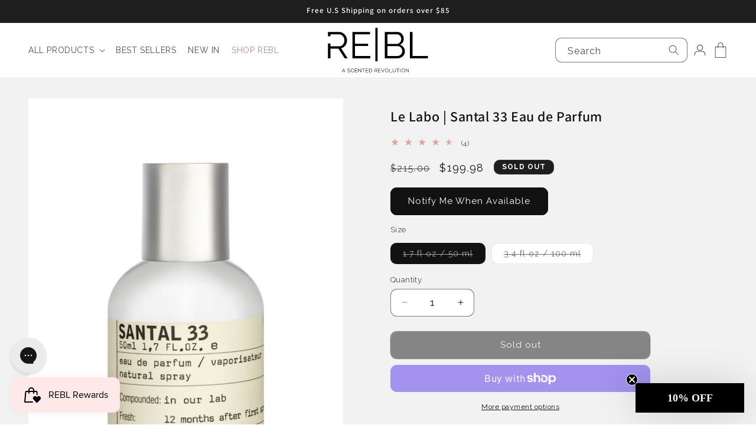

--- FILE ---
content_type: text/html; charset=utf-8
request_url: https://reblscents.com/products/le-labo-santal-33-edp
body_size: 50576
content:
<!doctype html>
<html class="no-js" lang="en">
  <head>
    <meta charset="utf-8">
    <meta http-equiv="X-UA-Compatible" content="IE=edge">
    <meta name="viewport" content="width=device-width,initial-scale=1">
    <meta name="theme-color" content="">
    <link rel="canonical" href="https://reblscents.com/products/le-labo-santal-33-edp"><link rel="preconnect" href="https://fonts.shopifycdn.com" crossorigin><title>
      Le Labo | Santal 33 Eau de Parfum
 &ndash; REBL</title>

    
      <meta name="description" content="Eau de Parfum Scent Type : Woody, Leather, Musk Made in USA Santal 33 by Le Labo conveys an olfactory experience that’s simultaneously earthy and exotic. Violet and cardamom blend beautifully to impart a floral, spicy introduction. Rich, powdery elements of cedarwood, sandalwood and iris form the heart, anchored by a b">
    

    

<meta property="og:site_name" content="REBL">
<meta property="og:url" content="https://reblscents.com/products/le-labo-santal-33-edp">
<meta property="og:title" content="Le Labo | Santal 33 Eau de Parfum">
<meta property="og:type" content="product">
<meta property="og:description" content="Eau de Parfum Scent Type : Woody, Leather, Musk Made in USA Santal 33 by Le Labo conveys an olfactory experience that’s simultaneously earthy and exotic. Violet and cardamom blend beautifully to impart a floral, spicy introduction. Rich, powdery elements of cedarwood, sandalwood and iris form the heart, anchored by a b"><meta property="og:image" content="http://reblscents.com/cdn/shop/products/LeLaboSantal33_98dc1be8-ecb2-491b-8ded-e4e0677eaaed.png?v=1669222750">
  <meta property="og:image:secure_url" content="https://reblscents.com/cdn/shop/products/LeLaboSantal33_98dc1be8-ecb2-491b-8ded-e4e0677eaaed.png?v=1669222750">
  <meta property="og:image:width" content="1800">
  <meta property="og:image:height" content="2700"><meta property="og:price:amount" content="199.98">
  <meta property="og:price:currency" content="USD"><meta name="twitter:card" content="summary_large_image">
<meta name="twitter:title" content="Le Labo | Santal 33 Eau de Parfum">
<meta name="twitter:description" content="Eau de Parfum Scent Type : Woody, Leather, Musk Made in USA Santal 33 by Le Labo conveys an olfactory experience that’s simultaneously earthy and exotic. Violet and cardamom blend beautifully to impart a floral, spicy introduction. Rich, powdery elements of cedarwood, sandalwood and iris form the heart, anchored by a b">


      <script src="https://cdn.rebuyengine.com/onsite/js/rebuy.js?shop=revl-scent.myshopify.com" defer="defer"></script>
    <script src="//reblscents.com/cdn/shop/t/31/assets/constants.js?v=58251544750838685771712508085" defer="defer"></script>
    <script src="//reblscents.com/cdn/shop/t/31/assets/pubsub.js?v=158357773527763999511712508085" defer="defer"></script>
    <script src="//reblscents.com/cdn/shop/t/31/assets/global.js?v=37284204640041572741712508085" defer="defer"></script><script src="//reblscents.com/cdn/shop/t/31/assets/animations.js?v=88693664871331136111712508085" defer="defer"></script><script>window.performance && window.performance.mark && window.performance.mark('shopify.content_for_header.start');</script><meta name="google-site-verification" content="jF7qjpevQmbcxZ53KNnhhq0CjIpdMdBIsXF_hcVqcNA">
<meta name="facebook-domain-verification" content="9kcj3s6e51wnixbpw24w64fhnw1uy7">
<meta name="facebook-domain-verification" content="0bkeuvjl0zq5pjxf1pv2dzv24ftb6d">
<meta id="shopify-digital-wallet" name="shopify-digital-wallet" content="/7129038933/digital_wallets/dialog">
<meta name="shopify-checkout-api-token" content="890cbd8f1b7093dc1bbf30cfbd241dfa">
<meta id="in-context-paypal-metadata" data-shop-id="7129038933" data-venmo-supported="false" data-environment="production" data-locale="en_US" data-paypal-v4="true" data-currency="USD">
<link rel="alternate" type="application/json+oembed" href="https://reblscents.com/products/le-labo-santal-33-edp.oembed">
<script async="async" src="/checkouts/internal/preloads.js?locale=en-US"></script>
<link rel="preconnect" href="https://shop.app" crossorigin="anonymous">
<script async="async" src="https://shop.app/checkouts/internal/preloads.js?locale=en-US&shop_id=7129038933" crossorigin="anonymous"></script>
<script id="apple-pay-shop-capabilities" type="application/json">{"shopId":7129038933,"countryCode":"US","currencyCode":"USD","merchantCapabilities":["supports3DS"],"merchantId":"gid:\/\/shopify\/Shop\/7129038933","merchantName":"REBL","requiredBillingContactFields":["postalAddress","email","phone"],"requiredShippingContactFields":["postalAddress","email","phone"],"shippingType":"shipping","supportedNetworks":["visa","masterCard","amex","discover","elo","jcb"],"total":{"type":"pending","label":"REBL","amount":"1.00"},"shopifyPaymentsEnabled":true,"supportsSubscriptions":true}</script>
<script id="shopify-features" type="application/json">{"accessToken":"890cbd8f1b7093dc1bbf30cfbd241dfa","betas":["rich-media-storefront-analytics"],"domain":"reblscents.com","predictiveSearch":true,"shopId":7129038933,"locale":"en"}</script>
<script>var Shopify = Shopify || {};
Shopify.shop = "revl-scent.myshopify.com";
Shopify.locale = "en";
Shopify.currency = {"active":"USD","rate":"1.0"};
Shopify.country = "US";
Shopify.theme = {"name":"GS2024 - Live site","id":124345712725,"schema_name":"Dawn","schema_version":"13.0.1","theme_store_id":887,"role":"main"};
Shopify.theme.handle = "null";
Shopify.theme.style = {"id":null,"handle":null};
Shopify.cdnHost = "reblscents.com/cdn";
Shopify.routes = Shopify.routes || {};
Shopify.routes.root = "/";</script>
<script type="module">!function(o){(o.Shopify=o.Shopify||{}).modules=!0}(window);</script>
<script>!function(o){function n(){var o=[];function n(){o.push(Array.prototype.slice.apply(arguments))}return n.q=o,n}var t=o.Shopify=o.Shopify||{};t.loadFeatures=n(),t.autoloadFeatures=n()}(window);</script>
<script>
  window.ShopifyPay = window.ShopifyPay || {};
  window.ShopifyPay.apiHost = "shop.app\/pay";
  window.ShopifyPay.redirectState = null;
</script>
<script id="shop-js-analytics" type="application/json">{"pageType":"product"}</script>
<script defer="defer" async type="module" src="//reblscents.com/cdn/shopifycloud/shop-js/modules/v2/client.init-shop-cart-sync_BdyHc3Nr.en.esm.js"></script>
<script defer="defer" async type="module" src="//reblscents.com/cdn/shopifycloud/shop-js/modules/v2/chunk.common_Daul8nwZ.esm.js"></script>
<script type="module">
  await import("//reblscents.com/cdn/shopifycloud/shop-js/modules/v2/client.init-shop-cart-sync_BdyHc3Nr.en.esm.js");
await import("//reblscents.com/cdn/shopifycloud/shop-js/modules/v2/chunk.common_Daul8nwZ.esm.js");

  window.Shopify.SignInWithShop?.initShopCartSync?.({"fedCMEnabled":true,"windoidEnabled":true});

</script>
<script>
  window.Shopify = window.Shopify || {};
  if (!window.Shopify.featureAssets) window.Shopify.featureAssets = {};
  window.Shopify.featureAssets['shop-js'] = {"shop-cart-sync":["modules/v2/client.shop-cart-sync_QYOiDySF.en.esm.js","modules/v2/chunk.common_Daul8nwZ.esm.js"],"init-fed-cm":["modules/v2/client.init-fed-cm_DchLp9rc.en.esm.js","modules/v2/chunk.common_Daul8nwZ.esm.js"],"shop-button":["modules/v2/client.shop-button_OV7bAJc5.en.esm.js","modules/v2/chunk.common_Daul8nwZ.esm.js"],"init-windoid":["modules/v2/client.init-windoid_DwxFKQ8e.en.esm.js","modules/v2/chunk.common_Daul8nwZ.esm.js"],"shop-cash-offers":["modules/v2/client.shop-cash-offers_DWtL6Bq3.en.esm.js","modules/v2/chunk.common_Daul8nwZ.esm.js","modules/v2/chunk.modal_CQq8HTM6.esm.js"],"shop-toast-manager":["modules/v2/client.shop-toast-manager_CX9r1SjA.en.esm.js","modules/v2/chunk.common_Daul8nwZ.esm.js"],"init-shop-email-lookup-coordinator":["modules/v2/client.init-shop-email-lookup-coordinator_UhKnw74l.en.esm.js","modules/v2/chunk.common_Daul8nwZ.esm.js"],"pay-button":["modules/v2/client.pay-button_DzxNnLDY.en.esm.js","modules/v2/chunk.common_Daul8nwZ.esm.js"],"avatar":["modules/v2/client.avatar_BTnouDA3.en.esm.js"],"init-shop-cart-sync":["modules/v2/client.init-shop-cart-sync_BdyHc3Nr.en.esm.js","modules/v2/chunk.common_Daul8nwZ.esm.js"],"shop-login-button":["modules/v2/client.shop-login-button_D8B466_1.en.esm.js","modules/v2/chunk.common_Daul8nwZ.esm.js","modules/v2/chunk.modal_CQq8HTM6.esm.js"],"init-customer-accounts-sign-up":["modules/v2/client.init-customer-accounts-sign-up_C8fpPm4i.en.esm.js","modules/v2/client.shop-login-button_D8B466_1.en.esm.js","modules/v2/chunk.common_Daul8nwZ.esm.js","modules/v2/chunk.modal_CQq8HTM6.esm.js"],"init-shop-for-new-customer-accounts":["modules/v2/client.init-shop-for-new-customer-accounts_CVTO0Ztu.en.esm.js","modules/v2/client.shop-login-button_D8B466_1.en.esm.js","modules/v2/chunk.common_Daul8nwZ.esm.js","modules/v2/chunk.modal_CQq8HTM6.esm.js"],"init-customer-accounts":["modules/v2/client.init-customer-accounts_dRgKMfrE.en.esm.js","modules/v2/client.shop-login-button_D8B466_1.en.esm.js","modules/v2/chunk.common_Daul8nwZ.esm.js","modules/v2/chunk.modal_CQq8HTM6.esm.js"],"shop-follow-button":["modules/v2/client.shop-follow-button_CkZpjEct.en.esm.js","modules/v2/chunk.common_Daul8nwZ.esm.js","modules/v2/chunk.modal_CQq8HTM6.esm.js"],"lead-capture":["modules/v2/client.lead-capture_BntHBhfp.en.esm.js","modules/v2/chunk.common_Daul8nwZ.esm.js","modules/v2/chunk.modal_CQq8HTM6.esm.js"],"checkout-modal":["modules/v2/client.checkout-modal_CfxcYbTm.en.esm.js","modules/v2/chunk.common_Daul8nwZ.esm.js","modules/v2/chunk.modal_CQq8HTM6.esm.js"],"shop-login":["modules/v2/client.shop-login_Da4GZ2H6.en.esm.js","modules/v2/chunk.common_Daul8nwZ.esm.js","modules/v2/chunk.modal_CQq8HTM6.esm.js"],"payment-terms":["modules/v2/client.payment-terms_MV4M3zvL.en.esm.js","modules/v2/chunk.common_Daul8nwZ.esm.js","modules/v2/chunk.modal_CQq8HTM6.esm.js"]};
</script>
<script>(function() {
  var isLoaded = false;
  function asyncLoad() {
    if (isLoaded) return;
    isLoaded = true;
    var urls = ["https:\/\/a.mailmunch.co\/widgets\/site-656389-e25a1285c1c57b11c10f6931083fbcc5409ee1b6.js?shop=revl-scent.myshopify.com","https:\/\/shopify.covet.pics\/covet-pics-widget-inject.js?shop=revl-scent.myshopify.com","https:\/\/d23dclunsivw3h.cloudfront.net\/redirect-app.js?shop=revl-scent.myshopify.com","https:\/\/swift.perfectapps.io\/store\/assets\/dist\/js\/main.min.js?v=1_1665152407\u0026shop=revl-scent.myshopify.com","https:\/\/dr4qe3ddw9y32.cloudfront.net\/awin-shopify-integration-code.js?aid=75684\u0026v=shopifyApp_4.3.0\u0026ts=1709217352865\u0026shop=revl-scent.myshopify.com","https:\/\/cdn.nfcube.com\/instafeed-7f0147fd9ca6a57f07f56dced054773f.js?shop=revl-scent.myshopify.com","https:\/\/a.mailmunch.co\/widgets\/site-656389-e25a1285c1c57b11c10f6931083fbcc5409ee1b6.js?shop=revl-scent.myshopify.com","https:\/\/cdn.attn.tv\/reblscents\/dtag.js?shop=revl-scent.myshopify.com","\/\/cdn.shopify.com\/proxy\/426c98fbc5c1d407c051b1441523523af0069fa090e94891b2154b8cb5431984\/sa-prod.saincserv.com\/i\/notification-TQFGLOIR.js?shop=revl-scent.myshopify.com\u0026sp-cache-control=cHVibGljLCBtYXgtYWdlPTkwMA"];
    for (var i = 0; i < urls.length; i++) {
      var s = document.createElement('script');
      s.type = 'text/javascript';
      s.async = true;
      s.src = urls[i];
      var x = document.getElementsByTagName('script')[0];
      x.parentNode.insertBefore(s, x);
    }
  };
  if(window.attachEvent) {
    window.attachEvent('onload', asyncLoad);
  } else {
    window.addEventListener('load', asyncLoad, false);
  }
})();</script>
<script id="__st">var __st={"a":7129038933,"offset":-18000,"reqid":"85c92c6f-269e-412d-be38-471998288aef-1768948819","pageurl":"reblscents.com\/products\/le-labo-santal-33-edp","u":"5a1c8c3a0d85","p":"product","rtyp":"product","rid":6828101271637};</script>
<script>window.ShopifyPaypalV4VisibilityTracking = true;</script>
<script id="captcha-bootstrap">!function(){'use strict';const t='contact',e='account',n='new_comment',o=[[t,t],['blogs',n],['comments',n],[t,'customer']],c=[[e,'customer_login'],[e,'guest_login'],[e,'recover_customer_password'],[e,'create_customer']],r=t=>t.map((([t,e])=>`form[action*='/${t}']:not([data-nocaptcha='true']) input[name='form_type'][value='${e}']`)).join(','),a=t=>()=>t?[...document.querySelectorAll(t)].map((t=>t.form)):[];function s(){const t=[...o],e=r(t);return a(e)}const i='password',u='form_key',d=['recaptcha-v3-token','g-recaptcha-response','h-captcha-response',i],f=()=>{try{return window.sessionStorage}catch{return}},m='__shopify_v',_=t=>t.elements[u];function p(t,e,n=!1){try{const o=window.sessionStorage,c=JSON.parse(o.getItem(e)),{data:r}=function(t){const{data:e,action:n}=t;return t[m]||n?{data:e,action:n}:{data:t,action:n}}(c);for(const[e,n]of Object.entries(r))t.elements[e]&&(t.elements[e].value=n);n&&o.removeItem(e)}catch(o){console.error('form repopulation failed',{error:o})}}const l='form_type',E='cptcha';function T(t){t.dataset[E]=!0}const w=window,h=w.document,L='Shopify',v='ce_forms',y='captcha';let A=!1;((t,e)=>{const n=(g='f06e6c50-85a8-45c8-87d0-21a2b65856fe',I='https://cdn.shopify.com/shopifycloud/storefront-forms-hcaptcha/ce_storefront_forms_captcha_hcaptcha.v1.5.2.iife.js',D={infoText:'Protected by hCaptcha',privacyText:'Privacy',termsText:'Terms'},(t,e,n)=>{const o=w[L][v],c=o.bindForm;if(c)return c(t,g,e,D).then(n);var r;o.q.push([[t,g,e,D],n]),r=I,A||(h.body.append(Object.assign(h.createElement('script'),{id:'captcha-provider',async:!0,src:r})),A=!0)});var g,I,D;w[L]=w[L]||{},w[L][v]=w[L][v]||{},w[L][v].q=[],w[L][y]=w[L][y]||{},w[L][y].protect=function(t,e){n(t,void 0,e),T(t)},Object.freeze(w[L][y]),function(t,e,n,w,h,L){const[v,y,A,g]=function(t,e,n){const i=e?o:[],u=t?c:[],d=[...i,...u],f=r(d),m=r(i),_=r(d.filter((([t,e])=>n.includes(e))));return[a(f),a(m),a(_),s()]}(w,h,L),I=t=>{const e=t.target;return e instanceof HTMLFormElement?e:e&&e.form},D=t=>v().includes(t);t.addEventListener('submit',(t=>{const e=I(t);if(!e)return;const n=D(e)&&!e.dataset.hcaptchaBound&&!e.dataset.recaptchaBound,o=_(e),c=g().includes(e)&&(!o||!o.value);(n||c)&&t.preventDefault(),c&&!n&&(function(t){try{if(!f())return;!function(t){const e=f();if(!e)return;const n=_(t);if(!n)return;const o=n.value;o&&e.removeItem(o)}(t);const e=Array.from(Array(32),(()=>Math.random().toString(36)[2])).join('');!function(t,e){_(t)||t.append(Object.assign(document.createElement('input'),{type:'hidden',name:u})),t.elements[u].value=e}(t,e),function(t,e){const n=f();if(!n)return;const o=[...t.querySelectorAll(`input[type='${i}']`)].map((({name:t})=>t)),c=[...d,...o],r={};for(const[a,s]of new FormData(t).entries())c.includes(a)||(r[a]=s);n.setItem(e,JSON.stringify({[m]:1,action:t.action,data:r}))}(t,e)}catch(e){console.error('failed to persist form',e)}}(e),e.submit())}));const S=(t,e)=>{t&&!t.dataset[E]&&(n(t,e.some((e=>e===t))),T(t))};for(const o of['focusin','change'])t.addEventListener(o,(t=>{const e=I(t);D(e)&&S(e,y())}));const B=e.get('form_key'),M=e.get(l),P=B&&M;t.addEventListener('DOMContentLoaded',(()=>{const t=y();if(P)for(const e of t)e.elements[l].value===M&&p(e,B);[...new Set([...A(),...v().filter((t=>'true'===t.dataset.shopifyCaptcha))])].forEach((e=>S(e,t)))}))}(h,new URLSearchParams(w.location.search),n,t,e,['guest_login'])})(!0,!0)}();</script>
<script integrity="sha256-4kQ18oKyAcykRKYeNunJcIwy7WH5gtpwJnB7kiuLZ1E=" data-source-attribution="shopify.loadfeatures" defer="defer" src="//reblscents.com/cdn/shopifycloud/storefront/assets/storefront/load_feature-a0a9edcb.js" crossorigin="anonymous"></script>
<script crossorigin="anonymous" defer="defer" src="//reblscents.com/cdn/shopifycloud/storefront/assets/shopify_pay/storefront-65b4c6d7.js?v=20250812"></script>
<script data-source-attribution="shopify.dynamic_checkout.dynamic.init">var Shopify=Shopify||{};Shopify.PaymentButton=Shopify.PaymentButton||{isStorefrontPortableWallets:!0,init:function(){window.Shopify.PaymentButton.init=function(){};var t=document.createElement("script");t.src="https://reblscents.com/cdn/shopifycloud/portable-wallets/latest/portable-wallets.en.js",t.type="module",document.head.appendChild(t)}};
</script>
<script data-source-attribution="shopify.dynamic_checkout.buyer_consent">
  function portableWalletsHideBuyerConsent(e){var t=document.getElementById("shopify-buyer-consent"),n=document.getElementById("shopify-subscription-policy-button");t&&n&&(t.classList.add("hidden"),t.setAttribute("aria-hidden","true"),n.removeEventListener("click",e))}function portableWalletsShowBuyerConsent(e){var t=document.getElementById("shopify-buyer-consent"),n=document.getElementById("shopify-subscription-policy-button");t&&n&&(t.classList.remove("hidden"),t.removeAttribute("aria-hidden"),n.addEventListener("click",e))}window.Shopify?.PaymentButton&&(window.Shopify.PaymentButton.hideBuyerConsent=portableWalletsHideBuyerConsent,window.Shopify.PaymentButton.showBuyerConsent=portableWalletsShowBuyerConsent);
</script>
<script>
  function portableWalletsCleanup(e){e&&e.src&&console.error("Failed to load portable wallets script "+e.src);var t=document.querySelectorAll("shopify-accelerated-checkout .shopify-payment-button__skeleton, shopify-accelerated-checkout-cart .wallet-cart-button__skeleton"),e=document.getElementById("shopify-buyer-consent");for(let e=0;e<t.length;e++)t[e].remove();e&&e.remove()}function portableWalletsNotLoadedAsModule(e){e instanceof ErrorEvent&&"string"==typeof e.message&&e.message.includes("import.meta")&&"string"==typeof e.filename&&e.filename.includes("portable-wallets")&&(window.removeEventListener("error",portableWalletsNotLoadedAsModule),window.Shopify.PaymentButton.failedToLoad=e,"loading"===document.readyState?document.addEventListener("DOMContentLoaded",window.Shopify.PaymentButton.init):window.Shopify.PaymentButton.init())}window.addEventListener("error",portableWalletsNotLoadedAsModule);
</script>

<script type="module" src="https://reblscents.com/cdn/shopifycloud/portable-wallets/latest/portable-wallets.en.js" onError="portableWalletsCleanup(this)" crossorigin="anonymous"></script>
<script nomodule>
  document.addEventListener("DOMContentLoaded", portableWalletsCleanup);
</script>

<link id="shopify-accelerated-checkout-styles" rel="stylesheet" media="screen" href="https://reblscents.com/cdn/shopifycloud/portable-wallets/latest/accelerated-checkout-backwards-compat.css" crossorigin="anonymous">
<style id="shopify-accelerated-checkout-cart">
        #shopify-buyer-consent {
  margin-top: 1em;
  display: inline-block;
  width: 100%;
}

#shopify-buyer-consent.hidden {
  display: none;
}

#shopify-subscription-policy-button {
  background: none;
  border: none;
  padding: 0;
  text-decoration: underline;
  font-size: inherit;
  cursor: pointer;
}

#shopify-subscription-policy-button::before {
  box-shadow: none;
}

      </style>
<script id="sections-script" data-sections="header" defer="defer" src="//reblscents.com/cdn/shop/t/31/compiled_assets/scripts.js?v=9505"></script>
<script>window.performance && window.performance.mark && window.performance.mark('shopify.content_for_header.end');</script>


    <style data-shopify>
      @font-face {
          font-family: 'tt-chocolates';
          src: url('https://cdn.shopify.com/s/files/1/0071/2903/8933/files/tt-chocolates-trial-light-bf64000de64da1c-webfont.woff2?v=1712300073') format('woff2'),
               url('https://cdn.shopify.com/s/files/1/0071/2903/8933/files/tt-chocolates-trial-light-bf64000de64da1c-webfont.woff?v=1712300073') format('woff');
          font-weight: light;
          font-style: normal;
      
      }
      
      @font-face {
          font-family: 'tt-chocolates';
          src: url('https://cdn.shopify.com/s/files/1/0071/2903/8933/files/tt-chocolates-trial-regular-bf64000de741fcc-webfont.woff2?v=1712300073') format('woff2'),
               url('https://cdn.shopify.com/s/files/1/0071/2903/8933/files/tt-chocolates-trial-regular-bf64000de741fcc-webfont.woff?v=1712300073') format('woff');
          font-weight: normal;
          font-style: normal;
      
      }
      @font-face {
          font-family: 'tt-chocolates';
          src: url('https://cdn.shopify.com/s/files/1/0071/2903/8933/files/tt-chocolates-trial-bold-bf64000de738662-webfont.woff2?v=1712300073') format('woff2'),
               url('https://cdn.shopify.com/s/files/1/0071/2903/8933/files/tt-chocolates-trial-bold-bf64000de738662-webfont.woff?v=1712300073') format('woff');
          font-weight: bold;
          font-style: normal;
      
      }

      @font-face {
          font-family: 'Moneta';
          src: url('https://cdn.shopify.com/s/files/1/0071/2903/8933/files/Moneta-Black.eot?v=1712301810');
          src: local('Moneta Black'), local('Moneta-Black'),
              url('https://cdn.shopify.com/s/files/1/0071/2903/8933/files/Moneta-Black.eot?#iefix') format('embedded-opentype'),
              url('https://cdn.shopify.com/s/files/1/0071/2903/8933/files/Moneta-Black.woff2?v=1712301810') format('woff2'),
              url('https://cdn.shopify.com/s/files/1/0071/2903/8933/files/Moneta-Black.woff?v=1712301810') format('woff');
          font-weight: 900;
          font-style: normal;
          font-display: swap;
      }
      
      @font-face {
          font-family: 'Moneta';
          src: url('https://cdn.shopify.com/s/files/1/0071/2903/8933/files/Moneta-Bold.eot?v=1712301810');
          src: local('Moneta Bold'), local('Moneta-Bold'),
              url('https://cdn.shopify.com/s/files/1/0071/2903/8933/files/Moneta-Bold.eot?#iefix') format('embedded-opentype'),
              url('https://cdn.shopify.com/s/files/1/0071/2903/8933/files/Moneta-Bold.woff2?v=1712301810') format('woff2'),
              url('https://cdn.shopify.com/s/files/1/0071/2903/8933/files/Moneta-Bold.woff?v=1712301810') format('woff');
          font-weight: bold;
          font-style: normal;
          font-display: swap;
      }
      
      @font-face {
          font-family: 'Moneta';
          src: url('https://cdn.shopify.com/s/files/1/0071/2903/8933/files/Moneta-Regular.eot?v=1712301810');
          src: local('Moneta'), local('Moneta-Regular'),
              url('https://cdn.shopify.com/s/files/1/0071/2903/8933/files/Moneta-Regular.eot?#iefix') format('embedded-opentype'),
              url('https://cdn.shopify.com/s/files/1/0071/2903/8933/files/Moneta-Regular.woff2?v=1712301810') format('woff2'),
              url('https://cdn.shopify.com/s/files/1/0071/2903/8933/files/Moneta-Regular.woff?v=1712301810') format('woff');
          font-weight: normal;
          font-style: normal;
          font-display: swap;
      }
      
      @font-face {
          font-family: 'Moneta';
          src: url('https://cdn.shopify.com/s/files/1/0071/2903/8933/files/Moneta-Light.eot?v=1712301810');
          src: local('Moneta Light'), local('Moneta-Light'),
              url('https://cdn.shopify.com/s/files/1/0071/2903/8933/files/Moneta-Light.eot?#iefix') format('embedded-opentype'),
              url('https://cdn.shopify.com/s/files/1/0071/2903/8933/files/Moneta-Light.woff2?v=1712301810') format('woff2'),
              url('https://cdn.shopify.com/s/files/1/0071/2903/8933/files/Moneta-Light.woff?v=1712301810') format('woff');
          font-weight: 300;
          font-style: normal;
          font-display: swap;
      }
      
      @font-face {
  font-family: Raleway;
  font-weight: 400;
  font-style: normal;
  font-display: swap;
  src: url("//reblscents.com/cdn/fonts/raleway/raleway_n4.2c76ddd103ff0f30b1230f13e160330ff8b2c68a.woff2") format("woff2"),
       url("//reblscents.com/cdn/fonts/raleway/raleway_n4.c057757dddc39994ad5d9c9f58e7c2c2a72359a9.woff") format("woff");
}

      @font-face {
  font-family: Raleway;
  font-weight: 700;
  font-style: normal;
  font-display: swap;
  src: url("//reblscents.com/cdn/fonts/raleway/raleway_n7.740cf9e1e4566800071db82eeca3cca45f43ba63.woff2") format("woff2"),
       url("//reblscents.com/cdn/fonts/raleway/raleway_n7.84943791ecde186400af8db54cf3b5b5e5049a8f.woff") format("woff");
}

      @font-face {
  font-family: Raleway;
  font-weight: 400;
  font-style: italic;
  font-display: swap;
  src: url("//reblscents.com/cdn/fonts/raleway/raleway_i4.aaa73a72f55a5e60da3e9a082717e1ed8f22f0a2.woff2") format("woff2"),
       url("//reblscents.com/cdn/fonts/raleway/raleway_i4.650670cc243082f8988ecc5576b6d613cfd5a8ee.woff") format("woff");
}

      @font-face {
  font-family: Raleway;
  font-weight: 700;
  font-style: italic;
  font-display: swap;
  src: url("//reblscents.com/cdn/fonts/raleway/raleway_i7.6d68e3c55f3382a6b4f1173686f538d89ce56dbc.woff2") format("woff2"),
       url("//reblscents.com/cdn/fonts/raleway/raleway_i7.ed82a5a5951418ec5b6b0a5010cb65216574b2bd.woff") format("woff");
}

      @font-face {
  font-family: Assistant;
  font-weight: 600;
  font-style: normal;
  font-display: swap;
  src: url("//reblscents.com/cdn/fonts/assistant/assistant_n6.b2cbcfa81550fc99b5d970d0ef582eebcbac24e0.woff2") format("woff2"),
       url("//reblscents.com/cdn/fonts/assistant/assistant_n6.5dced1e1f897f561a8304b6ef1c533d81fd1c6e0.woff") format("woff");
}


      
        :root,
        .color-scheme-1 {
          --color-background: 255,255,255;
        
          --gradient-background: #ffffff;
        

        

        --color-designerproduct-background: #F2F2F2;
        --color-reblproduct-background: #F6EDEB;

        --color-foreground: 18,18,18;
        --color-background-contrast: 191,191,191;
        --color-shadow: 18,18,18;
        --color-button: 18,18,18;
        --color-button-text: 255,255,255;
        --color-secondary-button: 255,255,255;
        --color-secondary-button-text: 18,18,18;
        --color-link: 18,18,18;
        --color-badge-foreground: 18,18,18;
        --color-badge-background: 255,255,255;
        --color-badge-border: 18,18,18;
        --payment-terms-background-color: rgb(255 255 255);
      }
      
        
        .color-scheme-2 {
          --color-background: 242,242,242;
        
          --gradient-background: #f2f2f2;
        

        

        --color-designerproduct-background: #F2F2F2;
        --color-reblproduct-background: #F6EDEB;

        --color-foreground: 18,18,18;
        --color-background-contrast: 178,178,178;
        --color-shadow: 18,18,18;
        --color-button: 18,18,18;
        --color-button-text: 243,243,243;
        --color-secondary-button: 242,242,242;
        --color-secondary-button-text: 18,18,18;
        --color-link: 18,18,18;
        --color-badge-foreground: 18,18,18;
        --color-badge-background: 242,242,242;
        --color-badge-border: 18,18,18;
        --payment-terms-background-color: rgb(242 242 242);
      }
      
        
        .color-scheme-3 {
          --color-background: 217,189,186;
        
          --gradient-background: #d9bdba;
        

        

        --color-designerproduct-background: #F2F2F2;
        --color-reblproduct-background: #F6EDEB;

        --color-foreground: 255,255,255;
        --color-background-contrast: 172,110,104;
        --color-shadow: 18,18,18;
        --color-button: 255,255,255;
        --color-button-text: 0,0,0;
        --color-secondary-button: 217,189,186;
        --color-secondary-button-text: 255,255,255;
        --color-link: 255,255,255;
        --color-badge-foreground: 255,255,255;
        --color-badge-background: 217,189,186;
        --color-badge-border: 255,255,255;
        --payment-terms-background-color: rgb(217 189 186);
      }
      
        
        .color-scheme-4 {
          --color-background: 30,30,30;
        
          --gradient-background: #1e1e1e;
        

        

        --color-designerproduct-background: #F2F2F2;
        --color-reblproduct-background: #F6EDEB;

        --color-foreground: 255,255,255;
        --color-background-contrast: 43,43,43;
        --color-shadow: 18,18,18;
        --color-button: 255,255,255;
        --color-button-text: 18,18,18;
        --color-secondary-button: 30,30,30;
        --color-secondary-button-text: 255,255,255;
        --color-link: 255,255,255;
        --color-badge-foreground: 255,255,255;
        --color-badge-background: 30,30,30;
        --color-badge-border: 255,255,255;
        --payment-terms-background-color: rgb(30 30 30);
      }
      
        
        .color-scheme-5 {
          --color-background: 51,79,180;
        
          --gradient-background: #334fb4;
        

        

        --color-designerproduct-background: #F2F2F2;
        --color-reblproduct-background: #F6EDEB;

        --color-foreground: 255,255,255;
        --color-background-contrast: 23,35,81;
        --color-shadow: 18,18,18;
        --color-button: 255,255,255;
        --color-button-text: 51,79,180;
        --color-secondary-button: 51,79,180;
        --color-secondary-button-text: 255,255,255;
        --color-link: 255,255,255;
        --color-badge-foreground: 255,255,255;
        --color-badge-background: 51,79,180;
        --color-badge-border: 255,255,255;
        --payment-terms-background-color: rgb(51 79 180);
      }
      

      body, .color-scheme-1, .color-scheme-2, .color-scheme-3, .color-scheme-4, .color-scheme-5 {
        color: rgba(var(--color-foreground), 0.75);
        background-color: rgb(var(--color-background));
      }

      :root {
        --font-body-family: Raleway, sans-serif;
        /*--font-body-family: 'tt-chocolates', sans-serif; */
        
        --font-body-style: normal;
        --font-body-weight: 400;
        --font-body-weight-bold: 700;

        --font-heading-family: Assistant, sans-serif;
        /*--font-heading-family: 'Moneta', sans-serif;*/

        --font-heading-style: normal;
        --font-heading-weight: 600;

        --font-body-scale: 1.0;
        --font-heading-scale: 1.0;

        --media-padding: px;
        --media-border-opacity: 0.05;
        --media-border-width: 0px;
        --media-radius: 0px;
        --media-shadow-opacity: 0.0;
        --media-shadow-horizontal-offset: 0px;
        --media-shadow-vertical-offset: 4px;
        --media-shadow-blur-radius: 5px;
        --media-shadow-visible: 0;

        --page-width: 160rem;
        --page-width-margin: 0rem;

        --product-card-image-padding: 0.0rem;
        --product-card-corner-radius: 1.0rem;
        --product-card-text-alignment: left;
        --product-card-border-width: 0.1rem;
        --product-card-border-opacity: 0.1;
        --product-card-shadow-opacity: 0.0;
        --product-card-shadow-visible: 0;
        --product-card-shadow-horizontal-offset: 0.0rem;
        --product-card-shadow-vertical-offset: 0.4rem;
        --product-card-shadow-blur-radius: 0.5rem;

        --collection-card-image-padding: 0.0rem;
        --collection-card-corner-radius: 0.0rem;
        --collection-card-text-alignment: left;
        --collection-card-border-width: 0.0rem;
        --collection-card-border-opacity: 0.1;
        --collection-card-shadow-opacity: 0.0;
        --collection-card-shadow-visible: 0;
        --collection-card-shadow-horizontal-offset: 0.0rem;
        --collection-card-shadow-vertical-offset: 0.4rem;
        --collection-card-shadow-blur-radius: 0.5rem;

        --blog-card-image-padding: 0.0rem;
        --blog-card-corner-radius: 0.0rem;
        --blog-card-text-alignment: left;
        --blog-card-border-width: 0.0rem;
        --blog-card-border-opacity: 0.1;
        --blog-card-shadow-opacity: 0.0;
        --blog-card-shadow-visible: 0;
        --blog-card-shadow-horizontal-offset: 0.0rem;
        --blog-card-shadow-vertical-offset: 0.4rem;
        --blog-card-shadow-blur-radius: 0.5rem;

        --badge-corner-radius: 1.0rem;

        --popup-border-width: 1px;
        --popup-border-opacity: 0.1;
        --popup-corner-radius: 0px;
        --popup-shadow-opacity: 0.05;
        --popup-shadow-horizontal-offset: 0px;
        --popup-shadow-vertical-offset: 4px;
        --popup-shadow-blur-radius: 5px;

        --drawer-border-width: 1px;
        --drawer-border-opacity: 0.1;
        --drawer-shadow-opacity: 0.0;
        --drawer-shadow-horizontal-offset: 0px;
        --drawer-shadow-vertical-offset: 4px;
        --drawer-shadow-blur-radius: 5px;

        --spacing-sections-desktop: 0px;
        --spacing-sections-mobile: 0px;

        --grid-desktop-vertical-spacing: 8px;
        --grid-desktop-horizontal-spacing: 4px;
        --grid-mobile-vertical-spacing: 4px;
        --grid-mobile-horizontal-spacing: 2px;

        --text-boxes-border-opacity: 0.1;
        --text-boxes-border-width: 0px;
        --text-boxes-radius: 0px;
        --text-boxes-shadow-opacity: 0.0;
        --text-boxes-shadow-visible: 0;
        --text-boxes-shadow-horizontal-offset: 0px;
        --text-boxes-shadow-vertical-offset: 4px;
        --text-boxes-shadow-blur-radius: 5px;

        --buttons-radius: 10px;
        --buttons-radius-outset: 11px;
        --buttons-border-width: 1px;
        --buttons-border-opacity: 1.0;
        --buttons-shadow-opacity: 0.0;
        --buttons-shadow-visible: 0;
        --buttons-shadow-horizontal-offset: 0px;
        --buttons-shadow-vertical-offset: 4px;
        --buttons-shadow-blur-radius: 5px;
        --buttons-border-offset: 0.3px;

        --inputs-radius: 10px;
        --inputs-border-width: 1px;
        --inputs-border-opacity: 0.55;
        --inputs-shadow-opacity: 0.0;
        --inputs-shadow-horizontal-offset: 0px;
        --inputs-margin-offset: 0px;
        --inputs-shadow-vertical-offset: 4px;
        --inputs-shadow-blur-radius: 5px;
        --inputs-radius-outset: 11px;

        --variant-pills-radius: 10px;
        --variant-pills-border-width: 1px;
        --variant-pills-border-opacity: 0.55;
        --variant-pills-shadow-opacity: 0.0;
        --variant-pills-shadow-horizontal-offset: 0px;
        --variant-pills-shadow-vertical-offset: 4px;
        --variant-pills-shadow-blur-radius: 5px;
      }

      *,
      *::before,
      *::after {
        box-sizing: inherit;
      }

      html {
        box-sizing: border-box;
        font-size: calc(var(--font-body-scale) * 62.5%);
        height: 100%;
      }

      body {
        display: grid;
        grid-template-rows: auto auto 1fr auto;
        grid-template-columns: 100%;
        min-height: 100%;
        margin: 0;
        font-size: 1.5rem;
        letter-spacing: 0.06rem;
        line-height: calc(1 + 0.8 / var(--font-body-scale));
        font-family: var(--font-body-family);
        font-style: var(--font-body-style);
        font-weight: var(--font-body-weight);
      }

      @media screen and (min-width: 750px) {
        body {
          font-size: 1.6rem;
        }
      }
    </style>

    <link href="//reblscents.com/cdn/shop/t/31/assets/base.css?v=87702532122723673021727029958" rel="stylesheet" type="text/css" media="all" />
    <link href="//reblscents.com/cdn/shop/t/31/assets/gs3.css?v=125200942624644031041730333965" rel="stylesheet" type="text/css" media="all" /> <link rel="preload" as="font" href="//reblscents.com/cdn/fonts/raleway/raleway_n4.2c76ddd103ff0f30b1230f13e160330ff8b2c68a.woff2" type="font/woff2" crossorigin><link rel="preload" as="font" href="//reblscents.com/cdn/fonts/assistant/assistant_n6.b2cbcfa81550fc99b5d970d0ef582eebcbac24e0.woff2" type="font/woff2" crossorigin><link href="//reblscents.com/cdn/shop/t/31/assets/component-localization-form.css?v=124545717069420038221712508085" rel="stylesheet" type="text/css" media="all" />
      <script src="//reblscents.com/cdn/shop/t/31/assets/localization-form.js?v=169565320306168926741712508085" defer="defer"></script><link
        rel="stylesheet"
        href="//reblscents.com/cdn/shop/t/31/assets/component-predictive-search.css?v=73301927075137934311717065535"
        media="print"
        onload="this.media='all'"
      >

    <script>
      document.documentElement.className = document.documentElement.className.replace('no-js', 'js');
      if (Shopify.designMode) {
        document.documentElement.classList.add('shopify-design-mode');
      }
    </script>
  <!-- BEGIN app block: shopify://apps/judge-me-reviews/blocks/judgeme_core/61ccd3b1-a9f2-4160-9fe9-4fec8413e5d8 --><!-- Start of Judge.me Core -->






<link rel="dns-prefetch" href="https://cdnwidget.judge.me">
<link rel="dns-prefetch" href="https://cdn.judge.me">
<link rel="dns-prefetch" href="https://cdn1.judge.me">
<link rel="dns-prefetch" href="https://api.judge.me">

<script data-cfasync='false' class='jdgm-settings-script'>window.jdgmSettings={"pagination":5,"disable_web_reviews":false,"badge_no_review_text":"No reviews","badge_n_reviews_text":"{{ n }} review/reviews","hide_badge_preview_if_no_reviews":false,"badge_hide_text":false,"enforce_center_preview_badge":false,"widget_title":"Customer Reviews","widget_open_form_text":"Write a review","widget_close_form_text":"Cancel review","widget_refresh_page_text":"Refresh page","widget_summary_text":"Based on {{ number_of_reviews }} review/reviews","widget_no_review_text":"Be the first to write a review","widget_name_field_text":"Display name","widget_verified_name_field_text":"Verified Name (public)","widget_name_placeholder_text":"Display name","widget_required_field_error_text":"This field is required.","widget_email_field_text":"Email address","widget_verified_email_field_text":"Verified Email (private, can not be edited)","widget_email_placeholder_text":"Your email address","widget_email_field_error_text":"Please enter a valid email address.","widget_rating_field_text":"Rating","widget_review_title_field_text":"Review Title","widget_review_title_placeholder_text":"Give your review a title","widget_review_body_field_text":"Review content","widget_review_body_placeholder_text":"Start writing here...","widget_pictures_field_text":"Picture/Video (optional)","widget_submit_review_text":"Submit Review","widget_submit_verified_review_text":"Submit Verified Review","widget_submit_success_msg_with_auto_publish":"Thank you! Please refresh the page in a few moments to see your review. You can remove or edit your review by logging into \u003ca href='https://judge.me/login' target='_blank' rel='nofollow noopener'\u003eJudge.me\u003c/a\u003e","widget_submit_success_msg_no_auto_publish":"Thank you! Your review will be published as soon as it is approved by the shop admin. You can remove or edit your review by logging into \u003ca href='https://judge.me/login' target='_blank' rel='nofollow noopener'\u003eJudge.me\u003c/a\u003e","widget_show_default_reviews_out_of_total_text":"Showing {{ n_reviews_shown }} out of {{ n_reviews }} reviews.","widget_show_all_link_text":"Show all","widget_show_less_link_text":"Show less","widget_author_said_text":"{{ reviewer_name }} said:","widget_days_text":"{{ n }} days ago","widget_weeks_text":"{{ n }} week/weeks ago","widget_months_text":"{{ n }} month/months ago","widget_years_text":"{{ n }} year/years ago","widget_yesterday_text":"Yesterday","widget_today_text":"Today","widget_replied_text":"\u003e\u003e {{ shop_name }} replied:","widget_read_more_text":"Read more","widget_reviewer_name_as_initial":"","widget_rating_filter_color":"","widget_rating_filter_see_all_text":"See all reviews","widget_sorting_most_recent_text":"Most Recent","widget_sorting_highest_rating_text":"Highest Rating","widget_sorting_lowest_rating_text":"Lowest Rating","widget_sorting_with_pictures_text":"Only Pictures","widget_sorting_most_helpful_text":"Most Helpful","widget_open_question_form_text":"Ask a question","widget_reviews_subtab_text":"Reviews","widget_questions_subtab_text":"Questions","widget_question_label_text":"Question","widget_answer_label_text":"Answer","widget_question_placeholder_text":"Write your question here","widget_submit_question_text":"Submit Question","widget_question_submit_success_text":"Thank you for your question! We will notify you once it gets answered.","verified_badge_text":"Verified","verified_badge_bg_color":"","verified_badge_text_color":"","verified_badge_placement":"removed","widget_review_max_height":"","widget_hide_border":true,"widget_social_share":false,"widget_thumb":false,"widget_review_location_show":false,"widget_location_format":"country_iso_code","all_reviews_include_out_of_store_products":true,"all_reviews_out_of_store_text":"(out of store)","all_reviews_pagination":100,"all_reviews_product_name_prefix_text":"about","enable_review_pictures":false,"enable_question_anwser":false,"widget_theme":"","review_date_format":"mm/dd/yyyy","default_sort_method":"most-recent","widget_product_reviews_subtab_text":"Product Reviews","widget_shop_reviews_subtab_text":"Shop Reviews","widget_other_products_reviews_text":"Reviews for other products","widget_store_reviews_subtab_text":"Store reviews","widget_no_store_reviews_text":"This store hasn't received any reviews yet","widget_web_restriction_product_reviews_text":"This product hasn't received any reviews yet","widget_no_items_text":"No items found","widget_show_more_text":"Show more","widget_write_a_store_review_text":"Write a Store Review","widget_other_languages_heading":"Reviews in Other Languages","widget_translate_review_text":"Translate review to {{ language }}","widget_translating_review_text":"Translating...","widget_show_original_translation_text":"Show original ({{ language }})","widget_translate_review_failed_text":"Review couldn't be translated.","widget_translate_review_retry_text":"Retry","widget_translate_review_try_again_later_text":"Try again later","show_product_url_for_grouped_product":false,"widget_sorting_pictures_first_text":"Pictures First","show_pictures_on_all_rev_page_mobile":false,"show_pictures_on_all_rev_page_desktop":false,"floating_tab_hide_mobile_install_preference":false,"floating_tab_button_name":"★ Reviews","floating_tab_title":"Let customers speak for us","floating_tab_button_color":"","floating_tab_button_background_color":"","floating_tab_url":"","floating_tab_url_enabled":false,"floating_tab_tab_style":"text","all_reviews_text_badge_text":"Customers rate us {{ shop.metafields.judgeme.all_reviews_rating | round: 1 }}/5 based on {{ shop.metafields.judgeme.all_reviews_count }} reviews.","all_reviews_text_badge_text_branded_style":"{{ shop.metafields.judgeme.all_reviews_rating | round: 1 }} out of 5 stars based on {{ shop.metafields.judgeme.all_reviews_count }} reviews","is_all_reviews_text_badge_a_link":false,"show_stars_for_all_reviews_text_badge":false,"all_reviews_text_badge_url":"","all_reviews_text_style":"text","all_reviews_text_color_style":"judgeme_brand_color","all_reviews_text_color":"#108474","all_reviews_text_show_jm_brand":true,"featured_carousel_show_header":true,"featured_carousel_title":"Let customers speak for us","testimonials_carousel_title":"Customers are saying","videos_carousel_title":"Real customer stories","cards_carousel_title":"Customers are saying","featured_carousel_count_text":"from {{ n }} reviews","featured_carousel_add_link_to_all_reviews_page":false,"featured_carousel_url":"","featured_carousel_show_images":true,"featured_carousel_autoslide_interval":5,"featured_carousel_arrows_on_the_sides":false,"featured_carousel_height":250,"featured_carousel_width":80,"featured_carousel_image_size":0,"featured_carousel_image_height":250,"featured_carousel_arrow_color":"#eeeeee","verified_count_badge_style":"vintage","verified_count_badge_orientation":"horizontal","verified_count_badge_color_style":"judgeme_brand_color","verified_count_badge_color":"#108474","is_verified_count_badge_a_link":false,"verified_count_badge_url":"","verified_count_badge_show_jm_brand":true,"widget_rating_preset_default":5,"widget_first_sub_tab":"product-reviews","widget_show_histogram":false,"widget_histogram_use_custom_color":false,"widget_pagination_use_custom_color":false,"widget_star_use_custom_color":false,"widget_verified_badge_use_custom_color":false,"widget_write_review_use_custom_color":false,"picture_reminder_submit_button":"Upload Pictures","enable_review_videos":false,"mute_video_by_default":false,"widget_sorting_videos_first_text":"Videos First","widget_review_pending_text":"Pending","featured_carousel_items_for_large_screen":3,"social_share_options_order":"Facebook","remove_microdata_snippet":true,"disable_json_ld":false,"enable_json_ld_products":false,"preview_badge_show_question_text":false,"preview_badge_no_question_text":"No questions","preview_badge_n_question_text":"{{ number_of_questions }} question/questions","qa_badge_show_icon":false,"qa_badge_position":"same-row","remove_judgeme_branding":false,"widget_add_search_bar":false,"widget_search_bar_placeholder":"Search","widget_sorting_verified_only_text":"Verified only","featured_carousel_theme":"default","featured_carousel_show_rating":true,"featured_carousel_show_title":true,"featured_carousel_show_body":true,"featured_carousel_show_date":false,"featured_carousel_show_reviewer":true,"featured_carousel_show_product":false,"featured_carousel_header_background_color":"#108474","featured_carousel_header_text_color":"#ffffff","featured_carousel_name_product_separator":"reviewed","featured_carousel_full_star_background":"#108474","featured_carousel_empty_star_background":"#dadada","featured_carousel_vertical_theme_background":"#f9fafb","featured_carousel_verified_badge_enable":false,"featured_carousel_verified_badge_color":"#108474","featured_carousel_border_style":"round","featured_carousel_review_line_length_limit":3,"featured_carousel_more_reviews_button_text":"Read more reviews","featured_carousel_view_product_button_text":"View product","all_reviews_page_load_reviews_on":"scroll","all_reviews_page_load_more_text":"Load More Reviews","disable_fb_tab_reviews":false,"enable_ajax_cdn_cache":false,"widget_public_name_text":"displayed publicly like","default_reviewer_name":"John Smith","default_reviewer_name_has_non_latin":true,"widget_reviewer_anonymous":"Anonymous","medals_widget_title":"Judge.me Review Medals","medals_widget_background_color":"#f9fafb","medals_widget_position":"footer_all_pages","medals_widget_border_color":"#f9fafb","medals_widget_verified_text_position":"left","medals_widget_use_monochromatic_version":false,"medals_widget_elements_color":"#108474","show_reviewer_avatar":true,"widget_invalid_yt_video_url_error_text":"Not a YouTube video URL","widget_max_length_field_error_text":"Please enter no more than {0} characters.","widget_show_country_flag":false,"widget_show_collected_via_shop_app":true,"widget_verified_by_shop_badge_style":"light","widget_verified_by_shop_text":"Verified by Shop","widget_show_photo_gallery":false,"widget_load_with_code_splitting":true,"widget_ugc_install_preference":false,"widget_ugc_title":"Made by us, Shared by you","widget_ugc_subtitle":"Tag us to see your picture featured in our page","widget_ugc_arrows_color":"#ffffff","widget_ugc_primary_button_text":"Buy Now","widget_ugc_primary_button_background_color":"#108474","widget_ugc_primary_button_text_color":"#ffffff","widget_ugc_primary_button_border_width":"0","widget_ugc_primary_button_border_style":"none","widget_ugc_primary_button_border_color":"#108474","widget_ugc_primary_button_border_radius":"25","widget_ugc_secondary_button_text":"Load More","widget_ugc_secondary_button_background_color":"#ffffff","widget_ugc_secondary_button_text_color":"#108474","widget_ugc_secondary_button_border_width":"2","widget_ugc_secondary_button_border_style":"solid","widget_ugc_secondary_button_border_color":"#108474","widget_ugc_secondary_button_border_radius":"25","widget_ugc_reviews_button_text":"View Reviews","widget_ugc_reviews_button_background_color":"#ffffff","widget_ugc_reviews_button_text_color":"#108474","widget_ugc_reviews_button_border_width":"2","widget_ugc_reviews_button_border_style":"solid","widget_ugc_reviews_button_border_color":"#108474","widget_ugc_reviews_button_border_radius":"25","widget_ugc_reviews_button_link_to":"judgeme-reviews-page","widget_ugc_show_post_date":true,"widget_ugc_max_width":"800","widget_rating_metafield_value_type":true,"widget_primary_color":"#108474","widget_enable_secondary_color":false,"widget_secondary_color":"#edf5f5","widget_summary_average_rating_text":"{{ average_rating }} out of 5","widget_media_grid_title":"Customer photos \u0026 videos","widget_media_grid_see_more_text":"See more","widget_round_style":true,"widget_show_product_medals":true,"widget_verified_by_judgeme_text":"Verified by Judge.me","widget_show_store_medals":true,"widget_verified_by_judgeme_text_in_store_medals":"Verified by Judge.me","widget_media_field_exceed_quantity_message":"Sorry, we can only accept {{ max_media }} for one review.","widget_media_field_exceed_limit_message":"{{ file_name }} is too large, please select a {{ media_type }} less than {{ size_limit }}MB.","widget_review_submitted_text":"Review Submitted!","widget_question_submitted_text":"Question Submitted!","widget_close_form_text_question":"Cancel","widget_write_your_answer_here_text":"Write your answer here","widget_enabled_branded_link":true,"widget_show_collected_by_judgeme":false,"widget_reviewer_name_color":"","widget_write_review_text_color":"","widget_write_review_bg_color":"","widget_collected_by_judgeme_text":"collected by Judge.me","widget_pagination_type":"standard","widget_load_more_text":"Load More","widget_load_more_color":"#108474","widget_full_review_text":"Full Review","widget_read_more_reviews_text":"Read More Reviews","widget_read_questions_text":"Read Questions","widget_questions_and_answers_text":"Questions \u0026 Answers","widget_verified_by_text":"Verified by","widget_verified_text":"Verified","widget_number_of_reviews_text":"{{ number_of_reviews }} reviews","widget_back_button_text":"Back","widget_next_button_text":"Next","widget_custom_forms_filter_button":"Filters","custom_forms_style":"vertical","widget_show_review_information":false,"how_reviews_are_collected":"How reviews are collected?","widget_show_review_keywords":false,"widget_gdpr_statement":"How we use your data: We'll only contact you about the review you left, and only if necessary. By submitting your review, you agree to Judge.me's \u003ca href='https://judge.me/terms' target='_blank' rel='nofollow noopener'\u003eterms\u003c/a\u003e, \u003ca href='https://judge.me/privacy' target='_blank' rel='nofollow noopener'\u003eprivacy\u003c/a\u003e and \u003ca href='https://judge.me/content-policy' target='_blank' rel='nofollow noopener'\u003econtent\u003c/a\u003e policies.","widget_multilingual_sorting_enabled":false,"widget_translate_review_content_enabled":false,"widget_translate_review_content_method":"manual","popup_widget_review_selection":"automatically_with_pictures","popup_widget_round_border_style":true,"popup_widget_show_title":true,"popup_widget_show_body":true,"popup_widget_show_reviewer":false,"popup_widget_show_product":true,"popup_widget_show_pictures":true,"popup_widget_use_review_picture":true,"popup_widget_show_on_home_page":true,"popup_widget_show_on_product_page":true,"popup_widget_show_on_collection_page":true,"popup_widget_show_on_cart_page":true,"popup_widget_position":"bottom_left","popup_widget_first_review_delay":5,"popup_widget_duration":5,"popup_widget_interval":5,"popup_widget_review_count":5,"popup_widget_hide_on_mobile":true,"review_snippet_widget_round_border_style":true,"review_snippet_widget_card_color":"#FFFFFF","review_snippet_widget_slider_arrows_background_color":"#FFFFFF","review_snippet_widget_slider_arrows_color":"#000000","review_snippet_widget_star_color":"#108474","show_product_variant":false,"all_reviews_product_variant_label_text":"Variant: ","widget_show_verified_branding":false,"widget_ai_summary_title":"Customers say","widget_ai_summary_disclaimer":"AI-powered review summary based on recent customer reviews","widget_show_ai_summary":false,"widget_show_ai_summary_bg":false,"widget_show_review_title_input":true,"redirect_reviewers_invited_via_email":"review_widget","request_store_review_after_product_review":false,"request_review_other_products_in_order":false,"review_form_color_scheme":"default","review_form_corner_style":"square","review_form_star_color":{},"review_form_text_color":"#333333","review_form_background_color":"#ffffff","review_form_field_background_color":"#fafafa","review_form_button_color":{},"review_form_button_text_color":"#ffffff","review_form_modal_overlay_color":"#000000","review_content_screen_title_text":"How would you rate this product?","review_content_introduction_text":"We would love it if you would share a bit about your experience.","store_review_form_title_text":"How would you rate this store?","store_review_form_introduction_text":"We would love it if you would share a bit about your experience.","show_review_guidance_text":true,"one_star_review_guidance_text":"Poor","five_star_review_guidance_text":"Great","customer_information_screen_title_text":"About you","customer_information_introduction_text":"Please tell us more about you.","custom_questions_screen_title_text":"Your experience in more detail","custom_questions_introduction_text":"Here are a few questions to help us understand more about your experience.","review_submitted_screen_title_text":"Thanks for your review!","review_submitted_screen_thank_you_text":"We are processing it and it will appear on the store soon.","review_submitted_screen_email_verification_text":"Please confirm your email by clicking the link we just sent you. This helps us keep reviews authentic.","review_submitted_request_store_review_text":"Would you like to share your experience of shopping with us?","review_submitted_review_other_products_text":"Would you like to review these products?","store_review_screen_title_text":"Would you like to share your experience of shopping with us?","store_review_introduction_text":"We value your feedback and use it to improve. Please share any thoughts or suggestions you have.","reviewer_media_screen_title_picture_text":"Share a picture","reviewer_media_introduction_picture_text":"Upload a photo to support your review.","reviewer_media_screen_title_video_text":"Share a video","reviewer_media_introduction_video_text":"Upload a video to support your review.","reviewer_media_screen_title_picture_or_video_text":"Share a picture or video","reviewer_media_introduction_picture_or_video_text":"Upload a photo or video to support your review.","reviewer_media_youtube_url_text":"Paste your Youtube URL here","advanced_settings_next_step_button_text":"Next","advanced_settings_close_review_button_text":"Close","modal_write_review_flow":false,"write_review_flow_required_text":"Required","write_review_flow_privacy_message_text":"We respect your privacy.","write_review_flow_anonymous_text":"Post review as anonymous","write_review_flow_visibility_text":"This won't be visible to other customers.","write_review_flow_multiple_selection_help_text":"Select as many as you like","write_review_flow_single_selection_help_text":"Select one option","write_review_flow_required_field_error_text":"This field is required","write_review_flow_invalid_email_error_text":"Please enter a valid email address","write_review_flow_max_length_error_text":"Max. {{ max_length }} characters.","write_review_flow_media_upload_text":"\u003cb\u003eClick to upload\u003c/b\u003e or drag and drop","write_review_flow_gdpr_statement":"We'll only contact you about your review if necessary. By submitting your review, you agree to our \u003ca href='https://judge.me/terms' target='_blank' rel='nofollow noopener'\u003eterms and conditions\u003c/a\u003e and \u003ca href='https://judge.me/privacy' target='_blank' rel='nofollow noopener'\u003eprivacy policy\u003c/a\u003e.","rating_only_reviews_enabled":false,"show_negative_reviews_help_screen":false,"new_review_flow_help_screen_rating_threshold":3,"negative_review_resolution_screen_title_text":"Tell us more","negative_review_resolution_text":"Your experience matters to us. If there were issues with your purchase, we're here to help. Feel free to reach out to us, we'd love the opportunity to make things right.","negative_review_resolution_button_text":"Contact us","negative_review_resolution_proceed_with_review_text":"Leave a review","negative_review_resolution_subject":"Issue with purchase from {{ shop_name }}.{{ order_name }}","preview_badge_collection_page_install_status":false,"widget_review_custom_css":"","preview_badge_custom_css":"","preview_badge_stars_count":"5-stars","featured_carousel_custom_css":"","floating_tab_custom_css":"","all_reviews_widget_custom_css":"","medals_widget_custom_css":"","verified_badge_custom_css":"","all_reviews_text_custom_css":"","transparency_badges_collected_via_store_invite":false,"transparency_badges_from_another_provider":false,"transparency_badges_collected_from_store_visitor":false,"transparency_badges_collected_by_verified_review_provider":false,"transparency_badges_earned_reward":false,"transparency_badges_collected_via_store_invite_text":"Review collected via store invitation","transparency_badges_from_another_provider_text":"Review collected from another provider","transparency_badges_collected_from_store_visitor_text":"Review collected from a store visitor","transparency_badges_written_in_google_text":"Review written in Google","transparency_badges_written_in_etsy_text":"Review written in Etsy","transparency_badges_written_in_shop_app_text":"Review written in Shop App","transparency_badges_earned_reward_text":"Review earned a reward for future purchase","product_review_widget_per_page":10,"widget_store_review_label_text":"Review about the store","checkout_comment_extension_title_on_product_page":"Customer Comments","checkout_comment_extension_num_latest_comment_show":5,"checkout_comment_extension_format":"name_and_timestamp","checkout_comment_customer_name":"last_initial","checkout_comment_comment_notification":true,"preview_badge_collection_page_install_preference":true,"preview_badge_home_page_install_preference":true,"preview_badge_product_page_install_preference":true,"review_widget_install_preference":"","review_carousel_install_preference":false,"floating_reviews_tab_install_preference":"none","verified_reviews_count_badge_install_preference":false,"all_reviews_text_install_preference":false,"review_widget_best_location":true,"judgeme_medals_install_preference":false,"review_widget_revamp_enabled":false,"review_widget_qna_enabled":false,"review_widget_header_theme":"minimal","review_widget_widget_title_enabled":true,"review_widget_header_text_size":"medium","review_widget_header_text_weight":"regular","review_widget_average_rating_style":"compact","review_widget_bar_chart_enabled":true,"review_widget_bar_chart_type":"numbers","review_widget_bar_chart_style":"standard","review_widget_expanded_media_gallery_enabled":false,"review_widget_reviews_section_theme":"standard","review_widget_image_style":"thumbnails","review_widget_review_image_ratio":"square","review_widget_stars_size":"medium","review_widget_verified_badge":"standard_text","review_widget_review_title_text_size":"medium","review_widget_review_text_size":"medium","review_widget_review_text_length":"medium","review_widget_number_of_columns_desktop":3,"review_widget_carousel_transition_speed":5,"review_widget_custom_questions_answers_display":"always","review_widget_button_text_color":"#FFFFFF","review_widget_text_color":"#000000","review_widget_lighter_text_color":"#7B7B7B","review_widget_corner_styling":"soft","review_widget_review_word_singular":"review","review_widget_review_word_plural":"reviews","review_widget_voting_label":"Helpful?","review_widget_shop_reply_label":"Reply from {{ shop_name }}:","review_widget_filters_title":"Filters","qna_widget_question_word_singular":"Question","qna_widget_question_word_plural":"Questions","qna_widget_answer_reply_label":"Answer from {{ answerer_name }}:","qna_content_screen_title_text":"Ask a question about this product","qna_widget_question_required_field_error_text":"Please enter your question.","qna_widget_flow_gdpr_statement":"We'll only contact you about your question if necessary. By submitting your question, you agree to our \u003ca href='https://judge.me/terms' target='_blank' rel='nofollow noopener'\u003eterms and conditions\u003c/a\u003e and \u003ca href='https://judge.me/privacy' target='_blank' rel='nofollow noopener'\u003eprivacy policy\u003c/a\u003e.","qna_widget_question_submitted_text":"Thanks for your question!","qna_widget_close_form_text_question":"Close","qna_widget_question_submit_success_text":"We’ll notify you by email when your question is answered.","all_reviews_widget_v2025_enabled":false,"all_reviews_widget_v2025_header_theme":"default","all_reviews_widget_v2025_widget_title_enabled":true,"all_reviews_widget_v2025_header_text_size":"medium","all_reviews_widget_v2025_header_text_weight":"regular","all_reviews_widget_v2025_average_rating_style":"compact","all_reviews_widget_v2025_bar_chart_enabled":true,"all_reviews_widget_v2025_bar_chart_type":"numbers","all_reviews_widget_v2025_bar_chart_style":"standard","all_reviews_widget_v2025_expanded_media_gallery_enabled":false,"all_reviews_widget_v2025_show_store_medals":true,"all_reviews_widget_v2025_show_photo_gallery":true,"all_reviews_widget_v2025_show_review_keywords":false,"all_reviews_widget_v2025_show_ai_summary":false,"all_reviews_widget_v2025_show_ai_summary_bg":false,"all_reviews_widget_v2025_add_search_bar":false,"all_reviews_widget_v2025_default_sort_method":"most-recent","all_reviews_widget_v2025_reviews_per_page":10,"all_reviews_widget_v2025_reviews_section_theme":"default","all_reviews_widget_v2025_image_style":"thumbnails","all_reviews_widget_v2025_review_image_ratio":"square","all_reviews_widget_v2025_stars_size":"medium","all_reviews_widget_v2025_verified_badge":"bold_badge","all_reviews_widget_v2025_review_title_text_size":"medium","all_reviews_widget_v2025_review_text_size":"medium","all_reviews_widget_v2025_review_text_length":"medium","all_reviews_widget_v2025_number_of_columns_desktop":3,"all_reviews_widget_v2025_carousel_transition_speed":5,"all_reviews_widget_v2025_custom_questions_answers_display":"always","all_reviews_widget_v2025_show_product_variant":false,"all_reviews_widget_v2025_show_reviewer_avatar":true,"all_reviews_widget_v2025_reviewer_name_as_initial":"","all_reviews_widget_v2025_review_location_show":false,"all_reviews_widget_v2025_location_format":"","all_reviews_widget_v2025_show_country_flag":false,"all_reviews_widget_v2025_verified_by_shop_badge_style":"light","all_reviews_widget_v2025_social_share":false,"all_reviews_widget_v2025_social_share_options_order":"Facebook,Twitter,LinkedIn,Pinterest","all_reviews_widget_v2025_pagination_type":"standard","all_reviews_widget_v2025_button_text_color":"#FFFFFF","all_reviews_widget_v2025_text_color":"#000000","all_reviews_widget_v2025_lighter_text_color":"#7B7B7B","all_reviews_widget_v2025_corner_styling":"soft","all_reviews_widget_v2025_title":"Customer reviews","all_reviews_widget_v2025_ai_summary_title":"Customers say about this store","all_reviews_widget_v2025_no_review_text":"Be the first to write a review","platform":"shopify","branding_url":"https://app.judge.me/reviews/stores/reblscents.com","branding_text":"Powered by Judge.me","locale":"en","reply_name":"REBL","widget_version":"2.1","footer":true,"autopublish":true,"review_dates":true,"enable_custom_form":false,"shop_use_review_site":true,"shop_locale":"en","enable_multi_locales_translations":false,"show_review_title_input":true,"review_verification_email_status":"never","can_be_branded":true,"reply_name_text":"REBL"};</script> <style class='jdgm-settings-style'>.jdgm-xx{left:0}.jdgm-widget.jdgm-all-reviews-widget,.jdgm-widget .jdgm-rev-widg{border:none;padding:0}.jdgm-author-all-initials{display:none !important}.jdgm-author-last-initial{display:none !important}.jdgm-rev-widg__title{visibility:hidden}.jdgm-rev-widg__summary-text{visibility:hidden}.jdgm-prev-badge__text{visibility:hidden}.jdgm-rev__replier:before{content:'REBL'}.jdgm-rev__prod-link-prefix:before{content:'about'}.jdgm-rev__variant-label:before{content:'Variant: '}.jdgm-rev__out-of-store-text:before{content:'(out of store)'}@media only screen and (min-width: 768px){.jdgm-rev__pics .jdgm-rev_all-rev-page-picture-separator,.jdgm-rev__pics .jdgm-rev__product-picture{display:none}}@media only screen and (max-width: 768px){.jdgm-rev__pics .jdgm-rev_all-rev-page-picture-separator,.jdgm-rev__pics .jdgm-rev__product-picture{display:none}}.jdgm-verified-count-badget[data-from-snippet="true"]{display:none !important}.jdgm-carousel-wrapper[data-from-snippet="true"]{display:none !important}.jdgm-all-reviews-text[data-from-snippet="true"]{display:none !important}.jdgm-medals-section[data-from-snippet="true"]{display:none !important}.jdgm-ugc-media-wrapper[data-from-snippet="true"]{display:none !important}.jdgm-histogram{display:none !important}.jdgm-widget .jdgm-sort-dropdown-wrapper{margin-top:12px}.jdgm-rev__transparency-badge[data-badge-type="review_collected_via_store_invitation"]{display:none !important}.jdgm-rev__transparency-badge[data-badge-type="review_collected_from_another_provider"]{display:none !important}.jdgm-rev__transparency-badge[data-badge-type="review_collected_from_store_visitor"]{display:none !important}.jdgm-rev__transparency-badge[data-badge-type="review_written_in_etsy"]{display:none !important}.jdgm-rev__transparency-badge[data-badge-type="review_written_in_google_business"]{display:none !important}.jdgm-rev__transparency-badge[data-badge-type="review_written_in_shop_app"]{display:none !important}.jdgm-rev__transparency-badge[data-badge-type="review_earned_for_future_purchase"]{display:none !important}
</style> <style class='jdgm-settings-style'></style>

  
  
  
  <style class='jdgm-miracle-styles'>
  @-webkit-keyframes jdgm-spin{0%{-webkit-transform:rotate(0deg);-ms-transform:rotate(0deg);transform:rotate(0deg)}100%{-webkit-transform:rotate(359deg);-ms-transform:rotate(359deg);transform:rotate(359deg)}}@keyframes jdgm-spin{0%{-webkit-transform:rotate(0deg);-ms-transform:rotate(0deg);transform:rotate(0deg)}100%{-webkit-transform:rotate(359deg);-ms-transform:rotate(359deg);transform:rotate(359deg)}}@font-face{font-family:'JudgemeStar';src:url("[data-uri]") format("woff");font-weight:normal;font-style:normal}.jdgm-star{font-family:'JudgemeStar';display:inline !important;text-decoration:none !important;padding:0 4px 0 0 !important;margin:0 !important;font-weight:bold;opacity:1;-webkit-font-smoothing:antialiased;-moz-osx-font-smoothing:grayscale}.jdgm-star:hover{opacity:1}.jdgm-star:last-of-type{padding:0 !important}.jdgm-star.jdgm--on:before{content:"\e000"}.jdgm-star.jdgm--off:before{content:"\e001"}.jdgm-star.jdgm--half:before{content:"\e002"}.jdgm-widget *{margin:0;line-height:1.4;-webkit-box-sizing:border-box;-moz-box-sizing:border-box;box-sizing:border-box;-webkit-overflow-scrolling:touch}.jdgm-hidden{display:none !important;visibility:hidden !important}.jdgm-temp-hidden{display:none}.jdgm-spinner{width:40px;height:40px;margin:auto;border-radius:50%;border-top:2px solid #eee;border-right:2px solid #eee;border-bottom:2px solid #eee;border-left:2px solid #ccc;-webkit-animation:jdgm-spin 0.8s infinite linear;animation:jdgm-spin 0.8s infinite linear}.jdgm-prev-badge{display:block !important}

</style>


  
  
   


<script data-cfasync='false' class='jdgm-script'>
!function(e){window.jdgm=window.jdgm||{},jdgm.CDN_HOST="https://cdnwidget.judge.me/",jdgm.CDN_HOST_ALT="https://cdn2.judge.me/cdn/widget_frontend/",jdgm.API_HOST="https://api.judge.me/",jdgm.CDN_BASE_URL="https://cdn.shopify.com/extensions/019bdc9e-9889-75cc-9a3d-a887384f20d4/judgeme-extensions-301/assets/",
jdgm.docReady=function(d){(e.attachEvent?"complete"===e.readyState:"loading"!==e.readyState)?
setTimeout(d,0):e.addEventListener("DOMContentLoaded",d)},jdgm.loadCSS=function(d,t,o,a){
!o&&jdgm.loadCSS.requestedUrls.indexOf(d)>=0||(jdgm.loadCSS.requestedUrls.push(d),
(a=e.createElement("link")).rel="stylesheet",a.class="jdgm-stylesheet",a.media="nope!",
a.href=d,a.onload=function(){this.media="all",t&&setTimeout(t)},e.body.appendChild(a))},
jdgm.loadCSS.requestedUrls=[],jdgm.loadJS=function(e,d){var t=new XMLHttpRequest;
t.onreadystatechange=function(){4===t.readyState&&(Function(t.response)(),d&&d(t.response))},
t.open("GET",e),t.onerror=function(){if(e.indexOf(jdgm.CDN_HOST)===0&&jdgm.CDN_HOST_ALT!==jdgm.CDN_HOST){var f=e.replace(jdgm.CDN_HOST,jdgm.CDN_HOST_ALT);jdgm.loadJS(f,d)}},t.send()},jdgm.docReady((function(){(window.jdgmLoadCSS||e.querySelectorAll(
".jdgm-widget, .jdgm-all-reviews-page").length>0)&&(jdgmSettings.widget_load_with_code_splitting?
parseFloat(jdgmSettings.widget_version)>=3?jdgm.loadCSS(jdgm.CDN_HOST+"widget_v3/base.css"):
jdgm.loadCSS(jdgm.CDN_HOST+"widget/base.css"):jdgm.loadCSS(jdgm.CDN_HOST+"shopify_v2.css"),
jdgm.loadJS(jdgm.CDN_HOST+"loa"+"der.js"))}))}(document);
</script>
<noscript><link rel="stylesheet" type="text/css" media="all" href="https://cdnwidget.judge.me/shopify_v2.css"></noscript>

<!-- BEGIN app snippet: theme_fix_tags --><script>
  (function() {
    var jdgmThemeFixes = null;
    if (!jdgmThemeFixes) return;
    var thisThemeFix = jdgmThemeFixes[Shopify.theme.id];
    if (!thisThemeFix) return;

    if (thisThemeFix.html) {
      document.addEventListener("DOMContentLoaded", function() {
        var htmlDiv = document.createElement('div');
        htmlDiv.classList.add('jdgm-theme-fix-html');
        htmlDiv.innerHTML = thisThemeFix.html;
        document.body.append(htmlDiv);
      });
    };

    if (thisThemeFix.css) {
      var styleTag = document.createElement('style');
      styleTag.classList.add('jdgm-theme-fix-style');
      styleTag.innerHTML = thisThemeFix.css;
      document.head.append(styleTag);
    };

    if (thisThemeFix.js) {
      var scriptTag = document.createElement('script');
      scriptTag.classList.add('jdgm-theme-fix-script');
      scriptTag.innerHTML = thisThemeFix.js;
      document.head.append(scriptTag);
    };
  })();
</script>
<!-- END app snippet -->
<!-- End of Judge.me Core -->



<!-- END app block --><!-- BEGIN app block: shopify://apps/klaviyo-email-marketing-sms/blocks/klaviyo-onsite-embed/2632fe16-c075-4321-a88b-50b567f42507 -->












  <script async src="https://static.klaviyo.com/onsite/js/KPuAhM/klaviyo.js?company_id=KPuAhM"></script>
  <script>!function(){if(!window.klaviyo){window._klOnsite=window._klOnsite||[];try{window.klaviyo=new Proxy({},{get:function(n,i){return"push"===i?function(){var n;(n=window._klOnsite).push.apply(n,arguments)}:function(){for(var n=arguments.length,o=new Array(n),w=0;w<n;w++)o[w]=arguments[w];var t="function"==typeof o[o.length-1]?o.pop():void 0,e=new Promise((function(n){window._klOnsite.push([i].concat(o,[function(i){t&&t(i),n(i)}]))}));return e}}})}catch(n){window.klaviyo=window.klaviyo||[],window.klaviyo.push=function(){var n;(n=window._klOnsite).push.apply(n,arguments)}}}}();</script>

  
    <script id="viewed_product">
      if (item == null) {
        var _learnq = _learnq || [];

        var MetafieldReviews = null
        var MetafieldYotpoRating = null
        var MetafieldYotpoCount = null
        var MetafieldLooxRating = null
        var MetafieldLooxCount = null
        var okendoProduct = null
        var okendoProductReviewCount = null
        var okendoProductReviewAverageValue = null
        try {
          // The following fields are used for Customer Hub recently viewed in order to add reviews.
          // This information is not part of __kla_viewed. Instead, it is part of __kla_viewed_reviewed_items
          MetafieldReviews = {"rating":{"scale_min":"1.0","scale_max":"5.0","value":"4.5"},"rating_count":4};
          MetafieldYotpoRating = null
          MetafieldYotpoCount = null
          MetafieldLooxRating = null
          MetafieldLooxCount = null

          okendoProduct = null
          // If the okendo metafield is not legacy, it will error, which then requires the new json formatted data
          if (okendoProduct && 'error' in okendoProduct) {
            okendoProduct = null
          }
          okendoProductReviewCount = okendoProduct ? okendoProduct.reviewCount : null
          okendoProductReviewAverageValue = okendoProduct ? okendoProduct.reviewAverageValue : null
        } catch (error) {
          console.error('Error in Klaviyo onsite reviews tracking:', error);
        }

        var item = {
          Name: "Le Labo | Santal 33 Eau de Parfum",
          ProductID: 6828101271637,
          Categories: ["All Products","High-End \u0026 Boutique","Le Labo","Men's","Mens Designer Cologne","Sale"],
          ImageURL: "https://reblscents.com/cdn/shop/products/LeLaboSantal33_98dc1be8-ecb2-491b-8ded-e4e0677eaaed_grande.png?v=1669222750",
          URL: "https://reblscents.com/products/le-labo-santal-33-edp",
          Brand: "REBL",
          Price: "$199.98",
          Value: "199.98",
          CompareAtPrice: "$322.00"
        };
        _learnq.push(['track', 'Viewed Product', item]);
        _learnq.push(['trackViewedItem', {
          Title: item.Name,
          ItemId: item.ProductID,
          Categories: item.Categories,
          ImageUrl: item.ImageURL,
          Url: item.URL,
          Metadata: {
            Brand: item.Brand,
            Price: item.Price,
            Value: item.Value,
            CompareAtPrice: item.CompareAtPrice
          },
          metafields:{
            reviews: MetafieldReviews,
            yotpo:{
              rating: MetafieldYotpoRating,
              count: MetafieldYotpoCount,
            },
            loox:{
              rating: MetafieldLooxRating,
              count: MetafieldLooxCount,
            },
            okendo: {
              rating: okendoProductReviewAverageValue,
              count: okendoProductReviewCount,
            }
          }
        }]);
      }
    </script>
  




  <script>
    window.klaviyoReviewsProductDesignMode = false
  </script>







<!-- END app block --><!-- BEGIN app block: shopify://apps/yeps/blocks/yeps/e514c124-b6d8-42cf-8001-0defa550f08e --><script>
window.YepsID = '018844d9-4a12-19c4-f1b8-e38c30e296a1';

window.YepsData = {"campaigns":[],"hacks":{}};
window.YepsActive = false;
window.YepsIsolate = true;
window.YepsMigrated = false;

window.YepsContext = {
  locale: 'en',
  marketId: '282886229',
  currency: 'USD',
  pageType: 'product',
  productId: '6828101271637',
  
  
  
  productTags: ["designer","le labo","niche","unisex"],
  
};
</script>


<!-- END app block --><!-- BEGIN app block: shopify://apps/attentive/blocks/attn-tag/8df62c72-8fe4-407e-a5b3-72132be30a0d --><script type="text/javascript" src="https://cdn.attn.tv/reblscents/dtag.js?source=app-embed" defer="defer"></script>


<!-- END app block --><!-- BEGIN app block: shopify://apps/instafeed/blocks/head-block/c447db20-095d-4a10-9725-b5977662c9d5 --><link rel="preconnect" href="https://cdn.nfcube.com/">
<link rel="preconnect" href="https://scontent.cdninstagram.com/">


  <script>
    document.addEventListener('DOMContentLoaded', function () {
      let instafeedScript = document.createElement('script');

      
        instafeedScript.src = 'https://cdn.nfcube.com/instafeed-7f0147fd9ca6a57f07f56dced054773f.js';
      

      document.body.appendChild(instafeedScript);
    });
  </script>





<!-- END app block --><!-- BEGIN app block: shopify://apps/triplewhale/blocks/triple_pixel_snippet/483d496b-3f1a-4609-aea7-8eee3b6b7a2a --><link rel='preconnect dns-prefetch' href='https://api.config-security.com/' crossorigin />
<link rel='preconnect dns-prefetch' href='https://conf.config-security.com/' crossorigin />
<script>
/* >> TriplePixel :: start*/
window.TriplePixelData={TripleName:"revl-scent.myshopify.com",ver:"2.16",plat:"SHOPIFY",isHeadless:false,src:'SHOPIFY_EXT',product:{id:"6828101271637",name:`Le Labo | Santal 33 Eau de Parfum`,price:"199.98",variant:"40739575398485"},search:"",collection:"",cart:"drawer",template:"product",curr:"USD" || "USD"},function(W,H,A,L,E,_,B,N){function O(U,T,P,H,R){void 0===R&&(R=!1),H=new XMLHttpRequest,P?(H.open("POST",U,!0),H.setRequestHeader("Content-Type","text/plain")):H.open("GET",U,!0),H.send(JSON.stringify(P||{})),H.onreadystatechange=function(){4===H.readyState&&200===H.status?(R=H.responseText,U.includes("/first")?eval(R):P||(N[B]=R)):(299<H.status||H.status<200)&&T&&!R&&(R=!0,O(U,T-1,P))}}if(N=window,!N[H+"sn"]){N[H+"sn"]=1,L=function(){return Date.now().toString(36)+"_"+Math.random().toString(36)};try{A.setItem(H,1+(0|A.getItem(H)||0)),(E=JSON.parse(A.getItem(H+"U")||"[]")).push({u:location.href,r:document.referrer,t:Date.now(),id:L()}),A.setItem(H+"U",JSON.stringify(E))}catch(e){}var i,m,p;A.getItem('"!nC`')||(_=A,A=N,A[H]||(E=A[H]=function(t,e,i){return void 0===i&&(i=[]),"State"==t?E.s:(W=L(),(E._q=E._q||[]).push([W,t,e].concat(i)),W)},E.s="Installed",E._q=[],E.ch=W,B="configSecurityConfModel",N[B]=1,O("https://conf.config-security.com/model",5),i=L(),m=A[atob("c2NyZWVu")],_.setItem("di_pmt_wt",i),p={id:i,action:"profile",avatar:_.getItem("auth-security_rand_salt_"),time:m[atob("d2lkdGg=")]+":"+m[atob("aGVpZ2h0")],host:A.TriplePixelData.TripleName,plat:A.TriplePixelData.plat,url:window.location.href.slice(0,500),ref:document.referrer,ver:A.TriplePixelData.ver},O("https://api.config-security.com/event",5,p),O("https://api.config-security.com/first?host=".concat(p.host,"&plat=").concat(p.plat),5)))}}("","TriplePixel",localStorage);
/* << TriplePixel :: end*/
</script>



<!-- END app block --><!-- BEGIN app block: shopify://apps/simple-affiliate/blocks/sa-tracker/da6b7ee2-2e27-43e4-9184-0df8dc5be07a -->
<script id="saets">(()=>{function r(){return new Promise((e,o)=>{window.Shopify.loadFeatures([{name:"consent-tracking-api",version:"0.1"}],async a=>{a?o(a):window.Shopify.customerPrivacy.userCanBeTracked()?e():document.addEventListener("trackingConsentAccepted",()=>e())})})}var i="Affiliate code",s="sacode",c="sa_signup";var A="saetc";var E="sa_email";var _=3600*24*7;function t(e){return new URLSearchParams(window.location?.search).get(e)}function l(e){document.readyState==="loading"?document.addEventListener("DOMContentLoaded",e):e()}var n=t(s);if(n){let e={[i]:n};fetch(window.Shopify.routes.root+"cart/update.js",{method:"POST",headers:{"Content-Type":"application/json"},body:JSON.stringify({attributes:e})}).then()}r().then(()=>{n&&(document.cookie=`${A}=${n}_${new Date().getTime()};Path=/;Max-Age=${_}`)});var p=t(E);p&&l(()=>{let e=document.querySelector('form[action="/account/login"] input[type=email]');e&&(e.value=p)});var S=t(c);S!==null&&(document.documentElement.dataset.sasignup="true");})();
</script>

<!-- END app block --><!-- BEGIN app block: shopify://apps/gorgias-live-chat-helpdesk/blocks/gorgias/a66db725-7b96-4e3f-916e-6c8e6f87aaaa -->
<script defer data-gorgias-loader-chat src="https://config.gorgias.chat/bundle-loader/shopify/revl-scent.myshopify.com"></script>


<script defer data-gorgias-loader-convert  src="https://content.9gtb.com/loader.js"></script>


<script defer data-gorgias-loader-mailto-replace  src="https://config.gorgias.help/api/contact-forms/replace-mailto-script.js?shopName=revl-scent"></script>


<!-- END app block --><script src="https://cdn.shopify.com/extensions/019bdc9e-9889-75cc-9a3d-a887384f20d4/judgeme-extensions-301/assets/loader.js" type="text/javascript" defer="defer"></script>
<script src="https://cdn.shopify.com/extensions/019bd8e6-0a01-796c-a5d5-85dadc9a2754/yepsng-widget-65/assets/yeps.js" type="text/javascript" defer="defer"></script>
<link href="https://cdn.shopify.com/extensions/019bd8e6-0a01-796c-a5d5-85dadc9a2754/yepsng-widget-65/assets/yeps.css" rel="stylesheet" type="text/css" media="all">
<script src="https://cdn.shopify.com/extensions/019bdd70-5833-7aa1-b012-03317fdeb4d6/rebuy-personalization-engine-254/assets/rebuy-extensions.js" type="text/javascript" defer="defer"></script>
<script src="https://cdn.shopify.com/extensions/019bdd7a-c110-7969-8f1c-937dfc03ea8a/smile-io-272/assets/smile-loader.js" type="text/javascript" defer="defer"></script>
<script src="https://cdn.shopify.com/extensions/6da6ffdd-cf2b-4a18-80e5-578ff81399ca/klarna-on-site-messaging-33/assets/index.js" type="text/javascript" defer="defer"></script>
<link href="https://monorail-edge.shopifysvc.com" rel="dns-prefetch">
<script>(function(){if ("sendBeacon" in navigator && "performance" in window) {try {var session_token_from_headers = performance.getEntriesByType('navigation')[0].serverTiming.find(x => x.name == '_s').description;} catch {var session_token_from_headers = undefined;}var session_cookie_matches = document.cookie.match(/_shopify_s=([^;]*)/);var session_token_from_cookie = session_cookie_matches && session_cookie_matches.length === 2 ? session_cookie_matches[1] : "";var session_token = session_token_from_headers || session_token_from_cookie || "";function handle_abandonment_event(e) {var entries = performance.getEntries().filter(function(entry) {return /monorail-edge.shopifysvc.com/.test(entry.name);});if (!window.abandonment_tracked && entries.length === 0) {window.abandonment_tracked = true;var currentMs = Date.now();var navigation_start = performance.timing.navigationStart;var payload = {shop_id: 7129038933,url: window.location.href,navigation_start,duration: currentMs - navigation_start,session_token,page_type: "product"};window.navigator.sendBeacon("https://monorail-edge.shopifysvc.com/v1/produce", JSON.stringify({schema_id: "online_store_buyer_site_abandonment/1.1",payload: payload,metadata: {event_created_at_ms: currentMs,event_sent_at_ms: currentMs}}));}}window.addEventListener('pagehide', handle_abandonment_event);}}());</script>
<script id="web-pixels-manager-setup">(function e(e,d,r,n,o){if(void 0===o&&(o={}),!Boolean(null===(a=null===(i=window.Shopify)||void 0===i?void 0:i.analytics)||void 0===a?void 0:a.replayQueue)){var i,a;window.Shopify=window.Shopify||{};var t=window.Shopify;t.analytics=t.analytics||{};var s=t.analytics;s.replayQueue=[],s.publish=function(e,d,r){return s.replayQueue.push([e,d,r]),!0};try{self.performance.mark("wpm:start")}catch(e){}var l=function(){var e={modern:/Edge?\/(1{2}[4-9]|1[2-9]\d|[2-9]\d{2}|\d{4,})\.\d+(\.\d+|)|Firefox\/(1{2}[4-9]|1[2-9]\d|[2-9]\d{2}|\d{4,})\.\d+(\.\d+|)|Chrom(ium|e)\/(9{2}|\d{3,})\.\d+(\.\d+|)|(Maci|X1{2}).+ Version\/(15\.\d+|(1[6-9]|[2-9]\d|\d{3,})\.\d+)([,.]\d+|)( \(\w+\)|)( Mobile\/\w+|) Safari\/|Chrome.+OPR\/(9{2}|\d{3,})\.\d+\.\d+|(CPU[ +]OS|iPhone[ +]OS|CPU[ +]iPhone|CPU IPhone OS|CPU iPad OS)[ +]+(15[._]\d+|(1[6-9]|[2-9]\d|\d{3,})[._]\d+)([._]\d+|)|Android:?[ /-](13[3-9]|1[4-9]\d|[2-9]\d{2}|\d{4,})(\.\d+|)(\.\d+|)|Android.+Firefox\/(13[5-9]|1[4-9]\d|[2-9]\d{2}|\d{4,})\.\d+(\.\d+|)|Android.+Chrom(ium|e)\/(13[3-9]|1[4-9]\d|[2-9]\d{2}|\d{4,})\.\d+(\.\d+|)|SamsungBrowser\/([2-9]\d|\d{3,})\.\d+/,legacy:/Edge?\/(1[6-9]|[2-9]\d|\d{3,})\.\d+(\.\d+|)|Firefox\/(5[4-9]|[6-9]\d|\d{3,})\.\d+(\.\d+|)|Chrom(ium|e)\/(5[1-9]|[6-9]\d|\d{3,})\.\d+(\.\d+|)([\d.]+$|.*Safari\/(?![\d.]+ Edge\/[\d.]+$))|(Maci|X1{2}).+ Version\/(10\.\d+|(1[1-9]|[2-9]\d|\d{3,})\.\d+)([,.]\d+|)( \(\w+\)|)( Mobile\/\w+|) Safari\/|Chrome.+OPR\/(3[89]|[4-9]\d|\d{3,})\.\d+\.\d+|(CPU[ +]OS|iPhone[ +]OS|CPU[ +]iPhone|CPU IPhone OS|CPU iPad OS)[ +]+(10[._]\d+|(1[1-9]|[2-9]\d|\d{3,})[._]\d+)([._]\d+|)|Android:?[ /-](13[3-9]|1[4-9]\d|[2-9]\d{2}|\d{4,})(\.\d+|)(\.\d+|)|Mobile Safari.+OPR\/([89]\d|\d{3,})\.\d+\.\d+|Android.+Firefox\/(13[5-9]|1[4-9]\d|[2-9]\d{2}|\d{4,})\.\d+(\.\d+|)|Android.+Chrom(ium|e)\/(13[3-9]|1[4-9]\d|[2-9]\d{2}|\d{4,})\.\d+(\.\d+|)|Android.+(UC? ?Browser|UCWEB|U3)[ /]?(15\.([5-9]|\d{2,})|(1[6-9]|[2-9]\d|\d{3,})\.\d+)\.\d+|SamsungBrowser\/(5\.\d+|([6-9]|\d{2,})\.\d+)|Android.+MQ{2}Browser\/(14(\.(9|\d{2,})|)|(1[5-9]|[2-9]\d|\d{3,})(\.\d+|))(\.\d+|)|K[Aa][Ii]OS\/(3\.\d+|([4-9]|\d{2,})\.\d+)(\.\d+|)/},d=e.modern,r=e.legacy,n=navigator.userAgent;return n.match(d)?"modern":n.match(r)?"legacy":"unknown"}(),u="modern"===l?"modern":"legacy",c=(null!=n?n:{modern:"",legacy:""})[u],f=function(e){return[e.baseUrl,"/wpm","/b",e.hashVersion,"modern"===e.buildTarget?"m":"l",".js"].join("")}({baseUrl:d,hashVersion:r,buildTarget:u}),m=function(e){var d=e.version,r=e.bundleTarget,n=e.surface,o=e.pageUrl,i=e.monorailEndpoint;return{emit:function(e){var a=e.status,t=e.errorMsg,s=(new Date).getTime(),l=JSON.stringify({metadata:{event_sent_at_ms:s},events:[{schema_id:"web_pixels_manager_load/3.1",payload:{version:d,bundle_target:r,page_url:o,status:a,surface:n,error_msg:t},metadata:{event_created_at_ms:s}}]});if(!i)return console&&console.warn&&console.warn("[Web Pixels Manager] No Monorail endpoint provided, skipping logging."),!1;try{return self.navigator.sendBeacon.bind(self.navigator)(i,l)}catch(e){}var u=new XMLHttpRequest;try{return u.open("POST",i,!0),u.setRequestHeader("Content-Type","text/plain"),u.send(l),!0}catch(e){return console&&console.warn&&console.warn("[Web Pixels Manager] Got an unhandled error while logging to Monorail."),!1}}}}({version:r,bundleTarget:l,surface:e.surface,pageUrl:self.location.href,monorailEndpoint:e.monorailEndpoint});try{o.browserTarget=l,function(e){var d=e.src,r=e.async,n=void 0===r||r,o=e.onload,i=e.onerror,a=e.sri,t=e.scriptDataAttributes,s=void 0===t?{}:t,l=document.createElement("script"),u=document.querySelector("head"),c=document.querySelector("body");if(l.async=n,l.src=d,a&&(l.integrity=a,l.crossOrigin="anonymous"),s)for(var f in s)if(Object.prototype.hasOwnProperty.call(s,f))try{l.dataset[f]=s[f]}catch(e){}if(o&&l.addEventListener("load",o),i&&l.addEventListener("error",i),u)u.appendChild(l);else{if(!c)throw new Error("Did not find a head or body element to append the script");c.appendChild(l)}}({src:f,async:!0,onload:function(){if(!function(){var e,d;return Boolean(null===(d=null===(e=window.Shopify)||void 0===e?void 0:e.analytics)||void 0===d?void 0:d.initialized)}()){var d=window.webPixelsManager.init(e)||void 0;if(d){var r=window.Shopify.analytics;r.replayQueue.forEach((function(e){var r=e[0],n=e[1],o=e[2];d.publishCustomEvent(r,n,o)})),r.replayQueue=[],r.publish=d.publishCustomEvent,r.visitor=d.visitor,r.initialized=!0}}},onerror:function(){return m.emit({status:"failed",errorMsg:"".concat(f," has failed to load")})},sri:function(e){var d=/^sha384-[A-Za-z0-9+/=]+$/;return"string"==typeof e&&d.test(e)}(c)?c:"",scriptDataAttributes:o}),m.emit({status:"loading"})}catch(e){m.emit({status:"failed",errorMsg:(null==e?void 0:e.message)||"Unknown error"})}}})({shopId: 7129038933,storefrontBaseUrl: "https://reblscents.com",extensionsBaseUrl: "https://extensions.shopifycdn.com/cdn/shopifycloud/web-pixels-manager",monorailEndpoint: "https://monorail-edge.shopifysvc.com/unstable/produce_batch",surface: "storefront-renderer",enabledBetaFlags: ["2dca8a86"],webPixelsConfigList: [{"id":"1093894229","configuration":"{\"accountID\":\"KPuAhM\",\"webPixelConfig\":\"eyJlbmFibGVBZGRlZFRvQ2FydEV2ZW50cyI6IHRydWV9\"}","eventPayloadVersion":"v1","runtimeContext":"STRICT","scriptVersion":"524f6c1ee37bacdca7657a665bdca589","type":"APP","apiClientId":123074,"privacyPurposes":["ANALYTICS","MARKETING"],"dataSharingAdjustments":{"protectedCustomerApprovalScopes":["read_customer_address","read_customer_email","read_customer_name","read_customer_personal_data","read_customer_phone"]}},{"id":"640221269","configuration":"{\"env\":\"prod\"}","eventPayloadVersion":"v1","runtimeContext":"LAX","scriptVersion":"3dbd78f0aeeb2c473821a9db9e2dd54a","type":"APP","apiClientId":3977633,"privacyPurposes":["ANALYTICS","MARKETING"],"dataSharingAdjustments":{"protectedCustomerApprovalScopes":["read_customer_address","read_customer_email","read_customer_name","read_customer_personal_data","read_customer_phone"]}},{"id":"614269013","configuration":"{\"myshopifyDomain\":\"revl-scent.myshopify.com\"}","eventPayloadVersion":"v1","runtimeContext":"STRICT","scriptVersion":"23b97d18e2aa74363140dc29c9284e87","type":"APP","apiClientId":2775569,"privacyPurposes":["ANALYTICS","MARKETING","SALE_OF_DATA"],"dataSharingAdjustments":{"protectedCustomerApprovalScopes":["read_customer_address","read_customer_email","read_customer_name","read_customer_phone","read_customer_personal_data"]}},{"id":"428441685","configuration":"{\"webPixelName\":\"Judge.me\"}","eventPayloadVersion":"v1","runtimeContext":"STRICT","scriptVersion":"34ad157958823915625854214640f0bf","type":"APP","apiClientId":683015,"privacyPurposes":["ANALYTICS"],"dataSharingAdjustments":{"protectedCustomerApprovalScopes":["read_customer_email","read_customer_name","read_customer_personal_data","read_customer_phone"]}},{"id":"412647509","configuration":"{\"shopId\":\"revl-scent.myshopify.com\"}","eventPayloadVersion":"v1","runtimeContext":"STRICT","scriptVersion":"674c31de9c131805829c42a983792da6","type":"APP","apiClientId":2753413,"privacyPurposes":["ANALYTICS","MARKETING","SALE_OF_DATA"],"dataSharingAdjustments":{"protectedCustomerApprovalScopes":["read_customer_address","read_customer_email","read_customer_name","read_customer_personal_data","read_customer_phone"]}},{"id":"182878293","configuration":"{\"config\":\"{\\\"pixel_id\\\":\\\"G-C2VCDSL878\\\",\\\"target_country\\\":\\\"US\\\",\\\"gtag_events\\\":[{\\\"type\\\":\\\"search\\\",\\\"action_label\\\":[\\\"G-C2VCDSL878\\\",\\\"AW-10864484683\\\/zsttCOist6cDEMvCy7wo\\\"]},{\\\"type\\\":\\\"begin_checkout\\\",\\\"action_label\\\":[\\\"G-C2VCDSL878\\\",\\\"AW-10864484683\\\/TsQoCJSst6cDEMvCy7wo\\\"]},{\\\"type\\\":\\\"view_item\\\",\\\"action_label\\\":[\\\"G-C2VCDSL878\\\",\\\"AW-10864484683\\\/Rr8iCI6st6cDEMvCy7wo\\\",\\\"MC-VR17QBEXRK\\\"]},{\\\"type\\\":\\\"purchase\\\",\\\"action_label\\\":[\\\"G-C2VCDSL878\\\",\\\"AW-10864484683\\\/6u0_CKS5_6IYEMvCy7wo\\\",\\\"MC-VR17QBEXRK\\\"]},{\\\"type\\\":\\\"page_view\\\",\\\"action_label\\\":[\\\"G-C2VCDSL878\\\",\\\"AW-10864484683\\\/FT-mCIist6cDEMvCy7wo\\\",\\\"MC-VR17QBEXRK\\\"]},{\\\"type\\\":\\\"add_payment_info\\\",\\\"action_label\\\":[\\\"G-C2VCDSL878\\\",\\\"AW-10864484683\\\/IYScCOust6cDEMvCy7wo\\\"]},{\\\"type\\\":\\\"add_to_cart\\\",\\\"action_label\\\":[\\\"G-C2VCDSL878\\\",\\\"AW-10864484683\\\/C0b6CJGst6cDEMvCy7wo\\\"]}],\\\"enable_monitoring_mode\\\":false}\"}","eventPayloadVersion":"v1","runtimeContext":"OPEN","scriptVersion":"b2a88bafab3e21179ed38636efcd8a93","type":"APP","apiClientId":1780363,"privacyPurposes":[],"dataSharingAdjustments":{"protectedCustomerApprovalScopes":["read_customer_address","read_customer_email","read_customer_name","read_customer_personal_data","read_customer_phone"]}},{"id":"170262613","configuration":"{\"sh_shop\":\"revl-scent.myshopify.com\",\"sh_shop_id\":\"7129038933\"}","eventPayloadVersion":"v1","runtimeContext":"STRICT","scriptVersion":"fad4d229668b78bd77ec3a11b3ac3d40","type":"APP","apiClientId":2395080,"privacyPurposes":["ANALYTICS"],"dataSharingAdjustments":{"protectedCustomerApprovalScopes":["read_customer_address","read_customer_email","read_customer_name","read_customer_personal_data","read_customer_phone"]}},{"id":"160235605","configuration":"{\"pixelCode\":\"CI90KFBC77UDF7B2C95G\"}","eventPayloadVersion":"v1","runtimeContext":"STRICT","scriptVersion":"22e92c2ad45662f435e4801458fb78cc","type":"APP","apiClientId":4383523,"privacyPurposes":["ANALYTICS","MARKETING","SALE_OF_DATA"],"dataSharingAdjustments":{"protectedCustomerApprovalScopes":["read_customer_address","read_customer_email","read_customer_name","read_customer_personal_data","read_customer_phone"]}},{"id":"99254357","configuration":"{\"pixel_id\":\"223308026141147\",\"pixel_type\":\"facebook_pixel\",\"metaapp_system_user_token\":\"-\"}","eventPayloadVersion":"v1","runtimeContext":"OPEN","scriptVersion":"ca16bc87fe92b6042fbaa3acc2fbdaa6","type":"APP","apiClientId":2329312,"privacyPurposes":["ANALYTICS","MARKETING","SALE_OF_DATA"],"dataSharingAdjustments":{"protectedCustomerApprovalScopes":["read_customer_address","read_customer_email","read_customer_name","read_customer_personal_data","read_customer_phone"]}},{"id":"20611157","configuration":"{\"advertiserId\":\"75684\",\"shopDomain\":\"revl-scent.myshopify.com\",\"appVersion\":\"shopifyApp_4.3.0\"}","eventPayloadVersion":"v1","runtimeContext":"STRICT","scriptVersion":"1a9b197b9c069133fae8fa2fc7a957a6","type":"APP","apiClientId":2887701,"privacyPurposes":["ANALYTICS","MARKETING"],"dataSharingAdjustments":{"protectedCustomerApprovalScopes":["read_customer_personal_data"]}},{"id":"23920725","eventPayloadVersion":"v1","runtimeContext":"LAX","scriptVersion":"1","type":"CUSTOM","privacyPurposes":["MARKETING"],"name":"Meta pixel (migrated)"},{"id":"shopify-app-pixel","configuration":"{}","eventPayloadVersion":"v1","runtimeContext":"STRICT","scriptVersion":"0450","apiClientId":"shopify-pixel","type":"APP","privacyPurposes":["ANALYTICS","MARKETING"]},{"id":"shopify-custom-pixel","eventPayloadVersion":"v1","runtimeContext":"LAX","scriptVersion":"0450","apiClientId":"shopify-pixel","type":"CUSTOM","privacyPurposes":["ANALYTICS","MARKETING"]}],isMerchantRequest: false,initData: {"shop":{"name":"REBL","paymentSettings":{"currencyCode":"USD"},"myshopifyDomain":"revl-scent.myshopify.com","countryCode":"US","storefrontUrl":"https:\/\/reblscents.com"},"customer":null,"cart":null,"checkout":null,"productVariants":[{"price":{"amount":199.98,"currencyCode":"USD"},"product":{"title":"Le Labo | Santal 33 Eau de Parfum","vendor":"REBL","id":"6828101271637","untranslatedTitle":"Le Labo | Santal 33 Eau de Parfum","url":"\/products\/le-labo-santal-33-edp","type":"Eau De Parfum"},"id":"40739575398485","image":{"src":"\/\/reblscents.com\/cdn\/shop\/products\/LeLaboSantal33_98dc1be8-ecb2-491b-8ded-e4e0677eaaed.png?v=1669222750"},"sku":"LLS45201","title":"1.7 fl oz \/ 50 ml","untranslatedTitle":"1.7 fl oz \/ 50 ml"},{"price":{"amount":299.98,"currencyCode":"USD"},"product":{"title":"Le Labo | Santal 33 Eau de Parfum","vendor":"REBL","id":"6828101271637","untranslatedTitle":"Le Labo | Santal 33 Eau de Parfum","url":"\/products\/le-labo-santal-33-edp","type":"Eau De Parfum"},"id":"40739575431253","image":{"src":"\/\/reblscents.com\/cdn\/shop\/products\/LeLaboSantal33_98dc1be8-ecb2-491b-8ded-e4e0677eaaed.png?v=1669222750"},"sku":"LLS45202","title":"3.4 fl oz \/ 100 ml","untranslatedTitle":"3.4 fl oz \/ 100 ml"}],"purchasingCompany":null},},"https://reblscents.com/cdn","fcfee988w5aeb613cpc8e4bc33m6693e112",{"modern":"","legacy":""},{"shopId":"7129038933","storefrontBaseUrl":"https:\/\/reblscents.com","extensionBaseUrl":"https:\/\/extensions.shopifycdn.com\/cdn\/shopifycloud\/web-pixels-manager","surface":"storefront-renderer","enabledBetaFlags":"[\"2dca8a86\"]","isMerchantRequest":"false","hashVersion":"fcfee988w5aeb613cpc8e4bc33m6693e112","publish":"custom","events":"[[\"page_viewed\",{}],[\"product_viewed\",{\"productVariant\":{\"price\":{\"amount\":199.98,\"currencyCode\":\"USD\"},\"product\":{\"title\":\"Le Labo | Santal 33 Eau de Parfum\",\"vendor\":\"REBL\",\"id\":\"6828101271637\",\"untranslatedTitle\":\"Le Labo | Santal 33 Eau de Parfum\",\"url\":\"\/products\/le-labo-santal-33-edp\",\"type\":\"Eau De Parfum\"},\"id\":\"40739575398485\",\"image\":{\"src\":\"\/\/reblscents.com\/cdn\/shop\/products\/LeLaboSantal33_98dc1be8-ecb2-491b-8ded-e4e0677eaaed.png?v=1669222750\"},\"sku\":\"LLS45201\",\"title\":\"1.7 fl oz \/ 50 ml\",\"untranslatedTitle\":\"1.7 fl oz \/ 50 ml\"}}]]"});</script><script>
  window.ShopifyAnalytics = window.ShopifyAnalytics || {};
  window.ShopifyAnalytics.meta = window.ShopifyAnalytics.meta || {};
  window.ShopifyAnalytics.meta.currency = 'USD';
  var meta = {"product":{"id":6828101271637,"gid":"gid:\/\/shopify\/Product\/6828101271637","vendor":"REBL","type":"Eau De Parfum","handle":"le-labo-santal-33-edp","variants":[{"id":40739575398485,"price":19998,"name":"Le Labo | Santal 33 Eau de Parfum - 1.7 fl oz \/ 50 ml","public_title":"1.7 fl oz \/ 50 ml","sku":"LLS45201"},{"id":40739575431253,"price":29998,"name":"Le Labo | Santal 33 Eau de Parfum - 3.4 fl oz \/ 100 ml","public_title":"3.4 fl oz \/ 100 ml","sku":"LLS45202"}],"remote":false},"page":{"pageType":"product","resourceType":"product","resourceId":6828101271637,"requestId":"85c92c6f-269e-412d-be38-471998288aef-1768948819"}};
  for (var attr in meta) {
    window.ShopifyAnalytics.meta[attr] = meta[attr];
  }
</script>
<script class="analytics">
  (function () {
    var customDocumentWrite = function(content) {
      var jquery = null;

      if (window.jQuery) {
        jquery = window.jQuery;
      } else if (window.Checkout && window.Checkout.$) {
        jquery = window.Checkout.$;
      }

      if (jquery) {
        jquery('body').append(content);
      }
    };

    var hasLoggedConversion = function(token) {
      if (token) {
        return document.cookie.indexOf('loggedConversion=' + token) !== -1;
      }
      return false;
    }

    var setCookieIfConversion = function(token) {
      if (token) {
        var twoMonthsFromNow = new Date(Date.now());
        twoMonthsFromNow.setMonth(twoMonthsFromNow.getMonth() + 2);

        document.cookie = 'loggedConversion=' + token + '; expires=' + twoMonthsFromNow;
      }
    }

    var trekkie = window.ShopifyAnalytics.lib = window.trekkie = window.trekkie || [];
    if (trekkie.integrations) {
      return;
    }
    trekkie.methods = [
      'identify',
      'page',
      'ready',
      'track',
      'trackForm',
      'trackLink'
    ];
    trekkie.factory = function(method) {
      return function() {
        var args = Array.prototype.slice.call(arguments);
        args.unshift(method);
        trekkie.push(args);
        return trekkie;
      };
    };
    for (var i = 0; i < trekkie.methods.length; i++) {
      var key = trekkie.methods[i];
      trekkie[key] = trekkie.factory(key);
    }
    trekkie.load = function(config) {
      trekkie.config = config || {};
      trekkie.config.initialDocumentCookie = document.cookie;
      var first = document.getElementsByTagName('script')[0];
      var script = document.createElement('script');
      script.type = 'text/javascript';
      script.onerror = function(e) {
        var scriptFallback = document.createElement('script');
        scriptFallback.type = 'text/javascript';
        scriptFallback.onerror = function(error) {
                var Monorail = {
      produce: function produce(monorailDomain, schemaId, payload) {
        var currentMs = new Date().getTime();
        var event = {
          schema_id: schemaId,
          payload: payload,
          metadata: {
            event_created_at_ms: currentMs,
            event_sent_at_ms: currentMs
          }
        };
        return Monorail.sendRequest("https://" + monorailDomain + "/v1/produce", JSON.stringify(event));
      },
      sendRequest: function sendRequest(endpointUrl, payload) {
        // Try the sendBeacon API
        if (window && window.navigator && typeof window.navigator.sendBeacon === 'function' && typeof window.Blob === 'function' && !Monorail.isIos12()) {
          var blobData = new window.Blob([payload], {
            type: 'text/plain'
          });

          if (window.navigator.sendBeacon(endpointUrl, blobData)) {
            return true;
          } // sendBeacon was not successful

        } // XHR beacon

        var xhr = new XMLHttpRequest();

        try {
          xhr.open('POST', endpointUrl);
          xhr.setRequestHeader('Content-Type', 'text/plain');
          xhr.send(payload);
        } catch (e) {
          console.log(e);
        }

        return false;
      },
      isIos12: function isIos12() {
        return window.navigator.userAgent.lastIndexOf('iPhone; CPU iPhone OS 12_') !== -1 || window.navigator.userAgent.lastIndexOf('iPad; CPU OS 12_') !== -1;
      }
    };
    Monorail.produce('monorail-edge.shopifysvc.com',
      'trekkie_storefront_load_errors/1.1',
      {shop_id: 7129038933,
      theme_id: 124345712725,
      app_name: "storefront",
      context_url: window.location.href,
      source_url: "//reblscents.com/cdn/s/trekkie.storefront.cd680fe47e6c39ca5d5df5f0a32d569bc48c0f27.min.js"});

        };
        scriptFallback.async = true;
        scriptFallback.src = '//reblscents.com/cdn/s/trekkie.storefront.cd680fe47e6c39ca5d5df5f0a32d569bc48c0f27.min.js';
        first.parentNode.insertBefore(scriptFallback, first);
      };
      script.async = true;
      script.src = '//reblscents.com/cdn/s/trekkie.storefront.cd680fe47e6c39ca5d5df5f0a32d569bc48c0f27.min.js';
      first.parentNode.insertBefore(script, first);
    };
    trekkie.load(
      {"Trekkie":{"appName":"storefront","development":false,"defaultAttributes":{"shopId":7129038933,"isMerchantRequest":null,"themeId":124345712725,"themeCityHash":"12796816455641041222","contentLanguage":"en","currency":"USD","eventMetadataId":"4c55fa06-f468-4131-a8ea-bfff40c6aa54"},"isServerSideCookieWritingEnabled":true,"monorailRegion":"shop_domain","enabledBetaFlags":["65f19447"]},"Session Attribution":{},"S2S":{"facebookCapiEnabled":true,"source":"trekkie-storefront-renderer","apiClientId":580111}}
    );

    var loaded = false;
    trekkie.ready(function() {
      if (loaded) return;
      loaded = true;

      window.ShopifyAnalytics.lib = window.trekkie;

      var originalDocumentWrite = document.write;
      document.write = customDocumentWrite;
      try { window.ShopifyAnalytics.merchantGoogleAnalytics.call(this); } catch(error) {};
      document.write = originalDocumentWrite;

      window.ShopifyAnalytics.lib.page(null,{"pageType":"product","resourceType":"product","resourceId":6828101271637,"requestId":"85c92c6f-269e-412d-be38-471998288aef-1768948819","shopifyEmitted":true});

      var match = window.location.pathname.match(/checkouts\/(.+)\/(thank_you|post_purchase)/)
      var token = match? match[1]: undefined;
      if (!hasLoggedConversion(token)) {
        setCookieIfConversion(token);
        window.ShopifyAnalytics.lib.track("Viewed Product",{"currency":"USD","variantId":40739575398485,"productId":6828101271637,"productGid":"gid:\/\/shopify\/Product\/6828101271637","name":"Le Labo | Santal 33 Eau de Parfum - 1.7 fl oz \/ 50 ml","price":"199.98","sku":"LLS45201","brand":"REBL","variant":"1.7 fl oz \/ 50 ml","category":"Eau De Parfum","nonInteraction":true,"remote":false},undefined,undefined,{"shopifyEmitted":true});
      window.ShopifyAnalytics.lib.track("monorail:\/\/trekkie_storefront_viewed_product\/1.1",{"currency":"USD","variantId":40739575398485,"productId":6828101271637,"productGid":"gid:\/\/shopify\/Product\/6828101271637","name":"Le Labo | Santal 33 Eau de Parfum - 1.7 fl oz \/ 50 ml","price":"199.98","sku":"LLS45201","brand":"REBL","variant":"1.7 fl oz \/ 50 ml","category":"Eau De Parfum","nonInteraction":true,"remote":false,"referer":"https:\/\/reblscents.com\/products\/le-labo-santal-33-edp"});
      }
    });


        var eventsListenerScript = document.createElement('script');
        eventsListenerScript.async = true;
        eventsListenerScript.src = "//reblscents.com/cdn/shopifycloud/storefront/assets/shop_events_listener-3da45d37.js";
        document.getElementsByTagName('head')[0].appendChild(eventsListenerScript);

})();</script>
  <script>
  if (!window.ga || (window.ga && typeof window.ga !== 'function')) {
    window.ga = function ga() {
      (window.ga.q = window.ga.q || []).push(arguments);
      if (window.Shopify && window.Shopify.analytics && typeof window.Shopify.analytics.publish === 'function') {
        window.Shopify.analytics.publish("ga_stub_called", {}, {sendTo: "google_osp_migration"});
      }
      console.error("Shopify's Google Analytics stub called with:", Array.from(arguments), "\nSee https://help.shopify.com/manual/promoting-marketing/pixels/pixel-migration#google for more information.");
    };
    if (window.Shopify && window.Shopify.analytics && typeof window.Shopify.analytics.publish === 'function') {
      window.Shopify.analytics.publish("ga_stub_initialized", {}, {sendTo: "google_osp_migration"});
    }
  }
</script>
<script
  defer
  src="https://reblscents.com/cdn/shopifycloud/perf-kit/shopify-perf-kit-3.0.4.min.js"
  data-application="storefront-renderer"
  data-shop-id="7129038933"
  data-render-region="gcp-us-central1"
  data-page-type="product"
  data-theme-instance-id="124345712725"
  data-theme-name="Dawn"
  data-theme-version="13.0.1"
  data-monorail-region="shop_domain"
  data-resource-timing-sampling-rate="10"
  data-shs="true"
  data-shs-beacon="true"
  data-shs-export-with-fetch="true"
  data-shs-logs-sample-rate="1"
  data-shs-beacon-endpoint="https://reblscents.com/api/collect"
></script>
</head>

  <body class="gradient">
    <a class="skip-to-content-link button visually-hidden" href="#MainContent">
      Skip to content
    </a>

<link href="//reblscents.com/cdn/shop/t/31/assets/quantity-popover.css?v=153075665213740339621712508085" rel="stylesheet" type="text/css" media="all" />
<link href="//reblscents.com/cdn/shop/t/31/assets/component-card.css?v=31100884270496370991717067984" rel="stylesheet" type="text/css" media="all" />

<script src="//reblscents.com/cdn/shop/t/31/assets/cart.js?v=116571066492035312161712508085" defer="defer"></script>
<script src="//reblscents.com/cdn/shop/t/31/assets/quantity-popover.js?v=19455713230017000861712508085" defer="defer"></script>

<style>
  .drawer {
    visibility: hidden;
  }
</style>

<cart-drawer class="drawer is-empty">
  <div id="CartDrawer" class="cart-drawer">
    <div id="CartDrawer-Overlay" class="cart-drawer__overlay"></div>
    <div
      class="drawer__inner gradient color-scheme-1"
      role="dialog"
      aria-modal="true"
      aria-label="Your cart"
      tabindex="-1"
    ><div class="drawer__inner-empty">
          <div class="cart-drawer__warnings center">
            <div class="cart-drawer__empty-content">
              <h2 class="cart__empty-text">Your cart is empty</h2>
              <button
                class="drawer__close"
                type="button"
                onclick="this.closest('cart-drawer').close()"
                aria-label="Close"
              >
                <svg
  xmlns="http://www.w3.org/2000/svg"
  aria-hidden="true"
  focusable="false"
  class="icon icon-close"
  fill="none"
  viewBox="0 0 18 17"
>
  <path d="M.865 15.978a.5.5 0 00.707.707l7.433-7.431 7.579 7.282a.501.501 0 00.846-.37.5.5 0 00-.153-.351L9.712 8.546l7.417-7.416a.5.5 0 10-.707-.708L8.991 7.853 1.413.573a.5.5 0 10-.693.72l7.563 7.268-7.418 7.417z" fill="currentColor">
</svg>

              </button>
              <a href="/collections/all" class="button">
                Continue shopping
              </a><p class="cart__login-title h3">Have an account?</p>
                <p class="cart__login-paragraph">
                  <a href="/account/login" class="link underlined-link">Log in</a> to check out faster.
                </p></div>
          </div></div><div class="drawer__header">
        <h2 class="drawer__heading">Your cart</h2>
        <button
          class="drawer__close"
          type="button"
          onclick="this.closest('cart-drawer').close()"
          aria-label="Close"
        >
          <svg
  xmlns="http://www.w3.org/2000/svg"
  aria-hidden="true"
  focusable="false"
  class="icon icon-close"
  fill="none"
  viewBox="0 0 18 17"
>
  <path d="M.865 15.978a.5.5 0 00.707.707l7.433-7.431 7.579 7.282a.501.501 0 00.846-.37.5.5 0 00-.153-.351L9.712 8.546l7.417-7.416a.5.5 0 10-.707-.708L8.991 7.853 1.413.573a.5.5 0 10-.693.72l7.563 7.268-7.418 7.417z" fill="currentColor">
</svg>

        </button>
      </div>
      <cart-drawer-items
        
          class=" is-empty"
        
      >
        <form
          action="/cart"
          id="CartDrawer-Form"
          class="cart__contents cart-drawer__form"
          method="post"
        >
          <div id="CartDrawer-CartItems" class="drawer__contents js-contents"><p id="CartDrawer-LiveRegionText" class="visually-hidden" role="status"></p>
            <p id="CartDrawer-LineItemStatus" class="visually-hidden" aria-hidden="true" role="status">
              Loading...
            </p>
          </div>
          <div id="CartDrawer-CartErrors" role="alert"></div>
        </form>
      </cart-drawer-items>
      <div class="drawer__footer"><!-- Start blocks -->
        <!-- Subtotals -->

        <div class="cart-drawer__footer" >
          <div></div>

          <div class="totals" role="status">
            <h2 class="totals__total">Estimated total</h2>
            <p class="totals__total-value">$0.00 USD</p>
          </div>

          <small class="tax-note caption-large rte">Taxes, Discounts and <a href="/policies/shipping-policy">shipping</a> calculated at checkout
</small>
        </div>

        <!-- CTAs -->

        <div class="cart__ctas" >
          <noscript>
            <button type="submit" class="cart__update-button button button--secondary" form="CartDrawer-Form">
              Update
            </button>
          </noscript>

          <button
            type="submit"
            id="CartDrawer-Checkout"
            class="cart__checkout-button button"
            name="checkout"
            form="CartDrawer-Form"
            
              disabled
            
          >
            Check out
          </button>
        </div>
      </div>
    </div>
  </div>
</cart-drawer>

<script>
  document.addEventListener('DOMContentLoaded', function () {
    function isIE() {
      const ua = window.navigator.userAgent;
      const msie = ua.indexOf('MSIE ');
      const trident = ua.indexOf('Trident/');

      return msie > 0 || trident > 0;
    }

    if (!isIE()) return;
    const cartSubmitInput = document.createElement('input');
    cartSubmitInput.setAttribute('name', 'checkout');
    cartSubmitInput.setAttribute('type', 'hidden');
    document.querySelector('#cart').appendChild(cartSubmitInput);
    document.querySelector('#checkout').addEventListener('click', function (event) {
      document.querySelector('#cart').submit();
    });
  });
</script>
<script>console.log("");</script>
    
    
      <!-- BEGIN sections: designer-header-group -->
<div id="shopify-section-sections--14945259814997__announcement-bar" class="shopify-section shopify-section-group-designer-header-group announcement-bar-section"><link href="//reblscents.com/cdn/shop/t/31/assets/component-slideshow.css?v=161858939191885845951717493074" rel="stylesheet" type="text/css" media="all" />
<link href="//reblscents.com/cdn/shop/t/31/assets/component-slider.css?v=107599126585214959131712634336" rel="stylesheet" type="text/css" media="all" />

  <link href="//reblscents.com/cdn/shop/t/31/assets/component-list-social.css?v=35792976012981934991712508085" rel="stylesheet" type="text/css" media="all" />


<div
  class="utility-bar color-scheme-4 gradient utility-bar--bottom-border"
  
>
  <div class="page-width utility-bar__grid"><div
        class="announcement-bar"
        role="region"
        aria-label="Announcement"
        
      ><p class="announcement-bar__message h5">
            <span>Free U.S Shipping on orders over $85</span></p></div><div class="localization-wrapper">
</div>
  </div>
</div>


</div><div id="shopify-section-sections--14945259814997__header" class="shopify-section shopify-section-group-designer-header-group section-header"><link rel="stylesheet" href="//reblscents.com/cdn/shop/t/31/assets/component-list-menu.css?v=151968516119678728991712508085" media="print" onload="this.media='all'">
<link rel="stylesheet" href="//reblscents.com/cdn/shop/t/31/assets/component-search.css?v=93644681239039743831717067346" media="print" onload="this.media='all'">
<link rel="stylesheet" href="//reblscents.com/cdn/shop/t/31/assets/component-menu-drawer.css?v=15350695122610066631718636466" media="print" onload="this.media='all'">
<link rel="stylesheet" href="//reblscents.com/cdn/shop/t/31/assets/component-cart-notification.css?v=54116361853792938221712508085" media="print" onload="this.media='all'">
<link rel="stylesheet" href="//reblscents.com/cdn/shop/t/31/assets/component-cart-items.css?v=136978088507021421401712508085" media="print" onload="this.media='all'"><link rel="stylesheet" href="//reblscents.com/cdn/shop/t/31/assets/component-price.css?v=156962130363067461951713356221" media="print" onload="this.media='all'"><link rel="stylesheet" href="//reblscents.com/cdn/shop/t/31/assets/component-mega-menu.css?v=108081254317806248721713575745" media="print" onload="this.media='all'">
  <noscript><link href="//reblscents.com/cdn/shop/t/31/assets/component-mega-menu.css?v=108081254317806248721713575745" rel="stylesheet" type="text/css" media="all" /></noscript><link href="//reblscents.com/cdn/shop/t/31/assets/component-cart-drawer.css?v=67327691417103202711712508085" rel="stylesheet" type="text/css" media="all" />
  <link href="//reblscents.com/cdn/shop/t/31/assets/component-cart.css?v=181291337967238571831712508085" rel="stylesheet" type="text/css" media="all" />
  <link href="//reblscents.com/cdn/shop/t/31/assets/component-totals.css?v=15906652033866631521712508085" rel="stylesheet" type="text/css" media="all" />
  <link href="//reblscents.com/cdn/shop/t/31/assets/component-price.css?v=156962130363067461951713356221" rel="stylesheet" type="text/css" media="all" />
  <link href="//reblscents.com/cdn/shop/t/31/assets/component-discounts.css?v=152760482443307489271712508085" rel="stylesheet" type="text/css" media="all" />
<noscript><link href="//reblscents.com/cdn/shop/t/31/assets/component-list-menu.css?v=151968516119678728991712508085" rel="stylesheet" type="text/css" media="all" /></noscript>
<noscript><link href="//reblscents.com/cdn/shop/t/31/assets/component-search.css?v=93644681239039743831717067346" rel="stylesheet" type="text/css" media="all" /></noscript>
<noscript><link href="//reblscents.com/cdn/shop/t/31/assets/component-menu-drawer.css?v=15350695122610066631718636466" rel="stylesheet" type="text/css" media="all" /></noscript>
<noscript><link href="//reblscents.com/cdn/shop/t/31/assets/component-cart-notification.css?v=54116361853792938221712508085" rel="stylesheet" type="text/css" media="all" /></noscript>
<noscript><link href="//reblscents.com/cdn/shop/t/31/assets/component-cart-items.css?v=136978088507021421401712508085" rel="stylesheet" type="text/css" media="all" /></noscript>

<style>
  header-drawer {
    justify-self: start;
    margin-left: -1.2rem;
  }@media screen and (min-width: 990px) {
      header-drawer {
        display: none;
      }
    }.menu-drawer-container {
    display: flex;
  }

  .list-menu {
    list-style: none;
    padding: 0;
    margin: 0;
  }

  .list-menu--inline {
    display: inline-flex;
    flex-wrap: wrap;
  }

  summary.list-menu__item {
    padding-right: 2.7rem;
  }

  .list-menu__item {
    display: flex;
    align-items: center;
    line-height: calc(1 + 0.3 / var(--font-body-scale));
  }

  .list-menu__item--link {
    text-decoration: none;
    padding-bottom: 1rem;
    padding-top: 1rem;
    line-height: calc(1 + 0.8 / var(--font-body-scale));
  }

  @media screen and (min-width: 750px) {
    .list-menu__item--link {
      padding-bottom: 0.5rem;
      padding-top: 0.5rem;
    }
  }
</style><style data-shopify>.header {
    padding: 0px 3rem 0px 3rem;
  }

  .section-header {
    position: sticky; /* This is for fixing a Safari z-index issue. PR #2147 */
    margin-bottom: 0px;
  }

  @media screen and (min-width: 750px) {
    .section-header {
      margin-bottom: 0px;
    }
  }

  @media screen and (min-width: 990px) {
    .header {
      padding-top: 0px;
      padding-bottom: 0px;
    }
  }</style><script src="//reblscents.com/cdn/shop/t/31/assets/details-disclosure.js?v=13653116266235556501712508085" defer="defer"></script>
<script src="//reblscents.com/cdn/shop/t/31/assets/details-modal.js?v=25581673532751508451712508085" defer="defer"></script>
<script src="//reblscents.com/cdn/shop/t/31/assets/cart-notification.js?v=133508293167896966491712508085" defer="defer"></script>
<script src="//reblscents.com/cdn/shop/t/31/assets/search-form.js?v=133129549252120666541712508085" defer="defer"></script><script src="//reblscents.com/cdn/shop/t/31/assets/cart-drawer.js?v=157780655384829132241730402924" defer="defer"></script><svg xmlns="http://www.w3.org/2000/svg" class="hidden">
  <symbol id="icon-search" viewbox="0 0 18 19" fill="none">
    <path fill-rule="evenodd" clip-rule="evenodd" d="M11.03 11.68A5.784 5.784 0 112.85 3.5a5.784 5.784 0 018.18 8.18zm.26 1.12a6.78 6.78 0 11.72-.7l5.4 5.4a.5.5 0 11-.71.7l-5.41-5.4z" fill="currentColor"/>
  </symbol>

  <symbol id="icon-reset" class="icon icon-close"  fill="none" viewBox="0 0 18 18" stroke="currentColor">
    <circle r="8.5" cy="9" cx="9" stroke-opacity="0.2"/>
    <path d="M6.82972 6.82915L1.17193 1.17097" stroke-linecap="round" stroke-linejoin="round" transform="translate(5 5)"/>
    <path d="M1.22896 6.88502L6.77288 1.11523" stroke-linecap="round" stroke-linejoin="round" transform="translate(5 5)"/>
  </symbol>

  <symbol id="icon-close" class="icon icon-close" fill="none" viewBox="0 0 18 17">
    <path d="M.865 15.978a.5.5 0 00.707.707l7.433-7.431 7.579 7.282a.501.501 0 00.846-.37.5.5 0 00-.153-.351L9.712 8.546l7.417-7.416a.5.5 0 10-.707-.708L8.991 7.853 1.413.573a.5.5 0 10-.693.72l7.563 7.268-7.418 7.417z" fill="currentColor">
  </symbol>
</svg><sticky-header data-sticky-type="on-scroll-up" class="header-wrapper color-scheme-1 gradient"><header class="header header--middle-center header--mobile-center page-width header--has-menu header--has-social header--has-account">

<header-drawer data-breakpoint="tablet">
  <details id="Details-menu-drawer-container" class="menu-drawer-container">
    <summary
      class="header__icon header__icon--menu header__icon--summary link focus-inset"
      aria-label="Menu"
    >
      <span>
        <svg aria-hidden="true"
  focusable="false"
  class="icon icon-hamburger"
  fill="none" viewBox="0 0 1000 1000" version="1.1" xmlns="http://www.w3.org/2000/svg">
<g id="#1d1d1bff">
<path fill="#1d1d1b" opacity="1.00" d=" M 228.62 38.14 C 243.53 38.08 258.44 38.14 273.35 38.11 C 273.35 346.02 273.35 653.94 273.34 961.85 C 258.43 961.81 243.53 961.87 228.62 961.82 C 228.63 653.93 228.63 346.03 228.62 38.14 Z" />
<path fill="#1d1d1b" opacity="1.00" d=" M 474.81 38.16 C 489.65 38.07 504.49 38.14 519.34 38.12 C 519.34 346.03 519.35 653.94 519.33 961.85 C 504.49 961.81 489.65 961.88 474.81 961.81 C 474.81 653.92 474.81 346.04 474.81 38.16 Z" />
<path fill="#1d1d1b" opacity="1.00" d=" M 727.23 38.12 C 742.09 38.12 756.95 38.11 771.82 38.12 C 771.80 346.03 771.81 653.93 771.81 961.84 C 756.95 961.84 742.09 961.83 727.23 961.84 C 726.96 811.22 727.14 660.61 727.09 509.99 C 727.14 352.70 726.96 195.40 727.23 38.12 Z" />
</g>
</svg>
        <svg
  xmlns="http://www.w3.org/2000/svg"
  aria-hidden="true"
  focusable="false"
  class="icon icon-close"
  fill="none"
  viewBox="0 0 18 17"
>
  <path d="M.865 15.978a.5.5 0 00.707.707l7.433-7.431 7.579 7.282a.501.501 0 00.846-.37.5.5 0 00-.153-.351L9.712 8.546l7.417-7.416a.5.5 0 10-.707-.708L8.991 7.853 1.413.573a.5.5 0 10-.693.72l7.563 7.268-7.418 7.417z" fill="currentColor">
</svg>

      </span>
    </summary>
    <div id="menu-drawer" class="gradient menu-drawer motion-reduce color-scheme-1">
      <ul class="scroller-links">
    
        <li class="link-text">
            <a href="/" title="Shop REBL">Shop REBL</a>
        </li>
    
        <li class="link-text">
            <a href="/collections/rebl-new-fragrance-arrival" title="New In">New In</a>
        </li>
    
        <li class="link-text">
            <a href="/pages/quiz" title="Quiz">Quiz</a>
        </li>
    
        <li class="link-text">
            <a href="/pages/shop-designer" title="Shop Designer">Shop Designer</a>
        </li>
    
</ul>

      <div class="menu-drawer__inner-container">
        <div class="menu-drawer__navigation-container">
          <nav class="menu-drawer__navigation">
            <ul class="menu-drawer__menu has-submenu list-menu" role="list"><li><details id="Details-menu-drawer-menu-item-1">
                      <summary
                        id="HeaderDrawer-all-products"
                        class="menu-drawer__menu-item list-menu__item link link--text focus-inset"
                      >
                        ALL PRODUCTS
                        <svg
  viewBox="0 0 14 10"
  fill="none"
  aria-hidden="true"
  focusable="false"
  class="icon icon-arrow"
  xmlns="http://www.w3.org/2000/svg"
>
  <path fill-rule="evenodd" clip-rule="evenodd" d="M8.537.808a.5.5 0 01.817-.162l4 4a.5.5 0 010 .708l-4 4a.5.5 0 11-.708-.708L11.793 5.5H1a.5.5 0 010-1h10.793L8.646 1.354a.5.5 0 01-.109-.546z" fill="currentColor">
</svg>

                        <svg aria-hidden="true" focusable="false" class="icon icon-caret" viewBox="0 0 10 6">
  <path fill-rule="evenodd" clip-rule="evenodd" d="M9.354.646a.5.5 0 00-.708 0L5 4.293 1.354.646a.5.5 0 00-.708.708l4 4a.5.5 0 00.708 0l4-4a.5.5 0 000-.708z" fill="currentColor">
</svg>

                      </summary>
                      <div
                        id="link-all-products"
                        class="menu-drawer__submenu has-submenu gradient motion-reduce"
                        tabindex="-1"
                      >
                        <div class="menu-drawer__inner-submenu">
                          <button class="menu-drawer__close-button link link--text focus-inset" aria-expanded="true">
                            <svg
  viewBox="0 0 14 10"
  fill="none"
  aria-hidden="true"
  focusable="false"
  class="icon icon-arrow"
  xmlns="http://www.w3.org/2000/svg"
>
  <path fill-rule="evenodd" clip-rule="evenodd" d="M8.537.808a.5.5 0 01.817-.162l4 4a.5.5 0 010 .708l-4 4a.5.5 0 11-.708-.708L11.793 5.5H1a.5.5 0 010-1h10.793L8.646 1.354a.5.5 0 01-.109-.546z" fill="currentColor">
</svg>

                            ALL PRODUCTS
                          </button>
                          <ul class="menu-drawer__menu list-menu" role="list" tabindex="-1"><li><a
                                    id="HeaderDrawer-all-products-shop-all"
                                    href="/collections/all-products"
                                    class="menu-drawer__menu-item link link--text list-menu__item focus-inset"
                                    
                                  >
                                    Shop All
                                  </a></li><li><a
                                    id="HeaderDrawer-all-products-perfume"
                                    href="/collections/perfumes"
                                    class="menu-drawer__menu-item link link--text list-menu__item focus-inset"
                                    
                                  >
                                    Perfume
                                  </a></li><li><a
                                    id="HeaderDrawer-all-products-rebl-exclusives"
                                    href="/collections/all-rebl-exclusive"
                                    class="menu-drawer__menu-item link link--text list-menu__item focus-inset"
                                    
                                  >
                                    REBL Exclusives
                                  </a></li><li><a
                                    id="HeaderDrawer-all-products-mens-cologne"
                                    href="/collections/mens"
                                    class="menu-drawer__menu-item link link--text list-menu__item focus-inset"
                                    
                                  >
                                    Men&#39;s Cologne
                                  </a></li><li><a
                                    id="HeaderDrawer-all-products-gift-sets"
                                    href="/collections/gift-sets"
                                    class="menu-drawer__menu-item link link--text list-menu__item focus-inset"
                                    
                                  >
                                    Gift Sets
                                  </a></li><li><a
                                    id="HeaderDrawer-all-products-sale"
                                    href="/collections/on-sale"
                                    class="menu-drawer__menu-item link link--text list-menu__item focus-inset"
                                    
                                  >
                                    Sale
                                  </a></li><li><a
                                    id="HeaderDrawer-all-products-shop-by-brand"
                                    href="/collections/all-products"
                                    class="menu-drawer__menu-item link link--text list-menu__item focus-inset"
                                    
                                  >
                                    Shop By Brand  
                                  </a></li><li><details id="Details-menu-drawer-all-products-shop-by-scent-type">
                                    <summary
                                      id="HeaderDrawer-all-products-shop-by-scent-type"
                                      class="menu-drawer__menu-item link link--text list-menu__item focus-inset"
                                    >
                                      Shop By Scent Type  
                                      <svg
  viewBox="0 0 14 10"
  fill="none"
  aria-hidden="true"
  focusable="false"
  class="icon icon-arrow"
  xmlns="http://www.w3.org/2000/svg"
>
  <path fill-rule="evenodd" clip-rule="evenodd" d="M8.537.808a.5.5 0 01.817-.162l4 4a.5.5 0 010 .708l-4 4a.5.5 0 11-.708-.708L11.793 5.5H1a.5.5 0 010-1h10.793L8.646 1.354a.5.5 0 01-.109-.546z" fill="currentColor">
</svg>

                                      <svg aria-hidden="true" focusable="false" class="icon icon-caret" viewBox="0 0 10 6">
  <path fill-rule="evenodd" clip-rule="evenodd" d="M9.354.646a.5.5 0 00-.708 0L5 4.293 1.354.646a.5.5 0 00-.708.708l4 4a.5.5 0 00.708 0l4-4a.5.5 0 000-.708z" fill="currentColor">
</svg>

                                    </summary>
                                    <div
                                      id="childlink-shop-by-scent-type"
                                      class="menu-drawer__submenu has-submenu gradient motion-reduce"
                                    >
                                      <button
                                        class="menu-drawer__close-button link link--text focus-inset"
                                        aria-expanded="true"
                                      >
                                        <svg
  viewBox="0 0 14 10"
  fill="none"
  aria-hidden="true"
  focusable="false"
  class="icon icon-arrow"
  xmlns="http://www.w3.org/2000/svg"
>
  <path fill-rule="evenodd" clip-rule="evenodd" d="M8.537.808a.5.5 0 01.817-.162l4 4a.5.5 0 010 .708l-4 4a.5.5 0 11-.708-.708L11.793 5.5H1a.5.5 0 010-1h10.793L8.646 1.354a.5.5 0 01-.109-.546z" fill="currentColor">
</svg>

                                        Shop By Scent Type  
                                      </button>
                                      <ul
                                        class="menu-drawer__menu list-menu"
                                        role="list"
                                        tabindex="-1"
                                      ><li>
                                            <a
                                              id="HeaderDrawer-all-products-shop-by-scent-type-floral-scents"
                                              href="/collections/floral"
                                              class="menu-drawer__menu-item link link--text list-menu__item focus-inset"
                                              
                                            >
                                              Floral Scents
                                            </a>
                                          </li><li>
                                            <a
                                              id="HeaderDrawer-all-products-shop-by-scent-type-fresh-scents"
                                              href="/collections/fresh"
                                              class="menu-drawer__menu-item link link--text list-menu__item focus-inset"
                                              
                                            >
                                              Fresh Scents
                                            </a>
                                          </li><li>
                                            <a
                                              id="HeaderDrawer-all-products-shop-by-scent-type-fruity-scents"
                                              href="/collections/fruity-scents"
                                              class="menu-drawer__menu-item link link--text list-menu__item focus-inset"
                                              
                                            >
                                              Fruity Scents
                                            </a>
                                          </li><li>
                                            <a
                                              id="HeaderDrawer-all-products-shop-by-scent-type-musky-scents"
                                              href="/collections/musky-scents"
                                              class="menu-drawer__menu-item link link--text list-menu__item focus-inset"
                                              
                                            >
                                              Musky Scents
                                            </a>
                                          </li><li>
                                            <a
                                              id="HeaderDrawer-all-products-shop-by-scent-type-warm-spicy-sultry"
                                              href="/collections/warm-spicy-sultry"
                                              class="menu-drawer__menu-item link link--text list-menu__item focus-inset"
                                              
                                            >
                                              Warm, Spicy, Sultry
                                            </a>
                                          </li><li>
                                            <a
                                              id="HeaderDrawer-all-products-shop-by-scent-type-sweet-scents"
                                              href="/collections/sweet-scents"
                                              class="menu-drawer__menu-item link link--text list-menu__item focus-inset"
                                              
                                            >
                                              Sweet Scents
                                            </a>
                                          </li></ul>
                                    </div>
                                  </details></li></ul>

                          <!-- HEHE -->

                          <ul
                            class="menu-drawer__menu list-menu"
                            style="
                              display: grid;
                              grid-template-columns: repeat(2, 1fr);
                              column-gap: 5px;
                              padding: 0 2rem;
                            "
                          >
                            
                          </ul>
                        </div>
                      </div>
                    </details></li><li><a
                      id="HeaderDrawer-best-sellers"
                      href="/collections/best-sellers"
                      class="menu-drawer__menu-item list-menu__item link link--text focus-inset"
                      
                    >
                      BEST SELLERS
                    </a></li><li><a
                      id="HeaderDrawer-new-in"
                      href="/collections/new-in"
                      class="menu-drawer__menu-item list-menu__item link link--text focus-inset"
                      
                    >
                      NEW IN
                    </a></li><li><a
                      id="HeaderDrawer-shop-rebl"
                      href="/?original=1"
                      class="menu-drawer__menu-item list-menu__item link link--text focus-inset"
                      
                    >
                      Shop REBL
                    </a></li></ul>
          </nav>
          <div class="menu-drawer__utility-links"><a
                href="/account/login"
                class="menu-drawer__account link focus-inset h5 medium-hide large-up-hide"
              >
                <svg aria-hidden="true"
  focusable="false"
  class="icon icon-account" viewBox="0 0 1000 1000" version="1.1" xmlns="http://www.w3.org/2000/svg">
<g id="#181818ff">
<path fill="#181818" opacity="1.00" d=" M 489.36 39.33 C 532.43 37.49 576.01 46.87 614.28 66.80 C 668.69 94.50 712.11 142.81 734.37 199.62 C 748.29 235.18 753.82 273.97 750.54 312.02 C 747.40 349.44 735.58 386.08 716.33 418.33 C 686.03 469.61 637.07 509.56 580.66 528.74 C 539.87 542.68 495.46 545.75 453.12 537.66 C 393.23 526.40 338.14 492.22 301.07 443.92 C 286.52 425.10 274.59 404.26 265.84 382.15 C 252.13 347.62 246.54 309.97 249.13 272.94 C 251.64 236.58 262.29 200.83 280.07 169.02 C 308.24 118.25 354.34 77.68 408.43 56.48 C 434.19 46.26 461.67 40.44 489.36 39.33 M 484.48 81.65 C 448.81 84.26 413.92 96.32 384.21 116.21 C 353.00 137.02 327.44 166.25 311.17 200.07 C 295.13 233.12 288.18 270.47 291.13 307.08 C 294.58 352.65 313.78 396.71 344.43 430.55 C 368.33 457.13 399.06 477.51 432.91 489.01 C 466.18 500.41 502.35 503.07 536.95 496.82 C 572.62 490.50 606.44 474.47 634.16 451.19 C 658.84 430.53 678.76 404.19 691.75 374.74 C 704.86 345.11 710.91 312.40 709.23 280.04 C 707.51 245.04 696.72 210.55 678.21 180.80 C 660.94 152.87 637.05 129.08 609.07 111.91 C 572.10 89.05 527.81 78.30 484.48 81.65 Z" />
<path fill="#181818" opacity="1.00" d=" M 276.94 586.10 C 296.52 583.47 316.31 584.06 336.00 583.98 C 448.00 583.98 560.00 584.01 672.00 584.00 C 692.31 583.76 712.71 584.09 732.77 587.53 C 794.08 597.20 851.49 628.97 892.55 675.47 C 928.37 715.63 951.61 766.70 958.65 820.02 C 962.16 844.86 960.72 870.00 961.04 895.00 C 960.99 917.06 961.15 939.12 960.97 961.17 C 947.03 961.29 933.08 961.34 919.14 961.15 C 919.05 931.43 919.12 901.71 919.11 872.00 C 919.31 853.76 919.05 835.41 915.80 817.41 C 909.70 780.99 894.60 746.12 872.23 716.74 C 853.69 692.31 830.23 671.63 803.58 656.43 C 773.00 638.81 738.30 628.47 703.07 626.41 C 684.73 625.45 666.36 626.14 648.00 625.92 C 535.67 625.93 423.34 625.90 311.01 625.93 C 277.47 626.01 243.95 633.32 213.55 647.53 C 182.49 661.98 154.78 683.53 133.06 710.02 C 100.07 749.92 81.49 801.28 80.91 853.02 C 80.80 889.06 80.96 925.10 80.83 961.14 C 66.90 961.34 52.95 961.29 39.02 961.17 C 38.83 937.11 38.99 913.06 38.94 889.00 C 39.06 864.69 38.05 840.21 41.88 816.11 C 51.17 751.28 85.15 690.39 135.28 648.27 C 175.13 614.36 225.06 592.61 276.94 586.10 Z" />
</g>
</svg>
Log in</a><div class="menu-drawer__localization header-localization"><noscript><form method="post" action="/localization" id="HeaderCountryMobileFormNoScriptDrawer" accept-charset="UTF-8" class="localization-form" enctype="multipart/form-data"><input type="hidden" name="form_type" value="localization" /><input type="hidden" name="utf8" value="✓" /><input type="hidden" name="_method" value="put" /><input type="hidden" name="return_to" value="/products/le-labo-santal-33-edp" /><div class="localization-form__select">
                        <h2 class="visually-hidden" id="HeaderCountryMobileLabelNoScriptDrawer">
                          Country/region
                        </h2>
                        <select
                          class="localization-selector link"
                          name="country_code"
                          aria-labelledby="HeaderCountryMobileLabelNoScriptDrawer"
                        ><option
                              value="CA"
                            >
                              Canada (CAD
                              $)
                            </option><option
                              value="US"
                                selected
                              
                            >
                              United States (USD
                              $)
                            </option></select>
                        <svg aria-hidden="true" focusable="false" class="icon icon-caret" viewBox="0 0 10 6">
  <path fill-rule="evenodd" clip-rule="evenodd" d="M9.354.646a.5.5 0 00-.708 0L5 4.293 1.354.646a.5.5 0 00-.708.708l4 4a.5.5 0 00.708 0l4-4a.5.5 0 000-.708z" fill="currentColor">
</svg>

                      </div>
                      <button class="button button--tertiary">Update country/region</button></form></noscript>

                  <localization-form class="no-js-hidden"><form method="post" action="/localization" id="HeaderCountryMobileForm" accept-charset="UTF-8" class="localization-form" enctype="multipart/form-data"><input type="hidden" name="form_type" value="localization" /><input type="hidden" name="utf8" value="✓" /><input type="hidden" name="_method" value="put" /><input type="hidden" name="return_to" value="/products/le-labo-santal-33-edp" /><div>
                        <h2 class="visually-hidden" id="HeaderCountryMobileLabel">
                          Country/region
                        </h2>

<div class="disclosure">
  <button
    type="button"
    class="disclosure__button localization-form__select localization-selector link link--text caption-large"
    aria-expanded="false"
    aria-controls="HeaderCountryMobile-country-results"
    aria-describedby="HeaderCountryMobileLabel"
  >
    <span>United States |
      USD
      $</span>
    <svg aria-hidden="true" focusable="false" class="icon icon-caret" viewBox="0 0 10 6">
  <path fill-rule="evenodd" clip-rule="evenodd" d="M9.354.646a.5.5 0 00-.708 0L5 4.293 1.354.646a.5.5 0 00-.708.708l4 4a.5.5 0 00.708 0l4-4a.5.5 0 000-.708z" fill="currentColor">
</svg>

  </button>
  <div class="disclosure__list-wrapper country-selector" hidden>
    <div class="country-filter country-filter--no-padding">
      
      <button
        class="country-selector__close-button button--small link"
        type="button"
        aria-label="Close"
      >
        <svg
  xmlns="http://www.w3.org/2000/svg"
  aria-hidden="true"
  focusable="false"
  class="icon icon-close"
  fill="none"
  viewBox="0 0 18 17"
>
  <path d="M.865 15.978a.5.5 0 00.707.707l7.433-7.431 7.579 7.282a.501.501 0 00.846-.37.5.5 0 00-.153-.351L9.712 8.546l7.417-7.416a.5.5 0 10-.707-.708L8.991 7.853 1.413.573a.5.5 0 10-.693.72l7.563 7.268-7.418 7.417z" fill="currentColor">
</svg>

      </button>
    </div>
    <div id="sr-country-search-results" class="visually-hidden" aria-live="polite"></div>
    <div
      class="disclosure__list country-selector__list country-selector__list--with-multiple-currencies"
      id="HeaderCountryMobile-country-results"
    >
      
      <ul role="list" class="list-unstyled countries"><li class="disclosure__item" tabindex="-1">
            <a
              class="link link--text disclosure__link caption-large focus-inset"
              href="#"
              
              data-value="CA"
              id="Canada"
            >
              <span
                
                  class="visibility-hidden"
                
              ><svg
  class="icon icon-checkmark"
  aria-hidden="true"
  focusable="false"
  xmlns="http://www.w3.org/2000/svg"
  viewBox="0 0 12 9"
  fill="none"
>
  <path fill-rule="evenodd" clip-rule="evenodd" d="M11.35.643a.5.5 0 01.006.707l-6.77 6.886a.5.5 0 01-.719-.006L.638 4.845a.5.5 0 11.724-.69l2.872 3.011 6.41-6.517a.5.5 0 01.707-.006h-.001z" fill="currentColor"/>
</svg>
</span>
              <span class="country">Canada</span>
              <span class="localization-form__currency motion-reduce">
                CAD
                $</span>
            </a>
          </li><li class="disclosure__item" tabindex="-1">
            <a
              class="link link--text disclosure__link caption-large focus-inset"
              href="#"
              
                aria-current="true"
              
              data-value="US"
              id="United States"
            >
              <span
                
              ><svg
  class="icon icon-checkmark"
  aria-hidden="true"
  focusable="false"
  xmlns="http://www.w3.org/2000/svg"
  viewBox="0 0 12 9"
  fill="none"
>
  <path fill-rule="evenodd" clip-rule="evenodd" d="M11.35.643a.5.5 0 01.006.707l-6.77 6.886a.5.5 0 01-.719-.006L.638 4.845a.5.5 0 11.724-.69l2.872 3.011 6.41-6.517a.5.5 0 01.707-.006h-.001z" fill="currentColor"/>
</svg>
</span>
              <span class="country">United States</span>
              <span class="localization-form__currency motion-reduce">
                USD
                $</span>
            </a>
          </li></ul>
    </div>
  </div>
  <div class="country-selector__overlay"></div>
</div>
<input type="hidden" name="country_code" value="US">
</div></form></localization-form>
                
</div><ul class="list list-social list-unstyled" role="list"><li class="list-social__item">
                  <a href="https://www.facebook.com/REBLscents" class="list-social__link link"><svg aria-hidden="true" focusable="false" class="icon icon-facebook" viewBox="0 0 20 20">
  <path fill="currentColor" d="M18 10.049C18 5.603 14.419 2 10 2c-4.419 0-8 3.603-8 8.049C2 14.067 4.925 17.396 8.75 18v-5.624H6.719v-2.328h2.03V8.275c0-2.017 1.195-3.132 3.023-3.132.874 0 1.79.158 1.79.158v1.98h-1.009c-.994 0-1.303.621-1.303 1.258v1.51h2.219l-.355 2.326H11.25V18c3.825-.604 6.75-3.933 6.75-7.951Z"/>
</svg>
<span class="visually-hidden">Facebook</span>
                  </a>
                </li><li class="list-social__item">
                  <a href="https://www.pinterest.com/reblscents/" class="list-social__link link"><svg aria-hidden="true" focusable="false" class="icon icon-pinterest" viewBox="0 0 20 20">
  <path fill="currentColor" d="M10 2.01c2.124.01 4.16.855 5.666 2.353a8.087 8.087 0 0 1 1.277 9.68A7.952 7.952 0 0 1 10 18.04a8.164 8.164 0 0 1-2.276-.307c.403-.653.672-1.24.816-1.729l.567-2.2c.134.27.393.5.768.702.384.192.768.297 1.19.297.836 0 1.585-.24 2.248-.72a4.678 4.678 0 0 0 1.537-1.969c.37-.89.554-1.848.537-2.813 0-1.249-.48-2.315-1.43-3.227a5.061 5.061 0 0 0-3.65-1.374c-.893 0-1.729.154-2.478.461a5.023 5.023 0 0 0-3.236 4.552c0 .72.134 1.355.413 1.902.269.538.672.922 1.22 1.152.096.039.182.039.25 0 .066-.028.114-.096.143-.192l.173-.653c.048-.144.02-.288-.105-.432a2.257 2.257 0 0 1-.548-1.565 3.803 3.803 0 0 1 3.976-3.861c1.047 0 1.863.288 2.44.855.585.576.883 1.315.883 2.228 0 .768-.106 1.479-.317 2.122a3.813 3.813 0 0 1-.893 1.556c-.384.384-.836.576-1.345.576-.413 0-.749-.144-1.018-.451-.259-.307-.345-.672-.25-1.085.147-.514.298-1.026.452-1.537l.173-.701c.057-.25.086-.451.086-.624 0-.346-.096-.634-.269-.855-.192-.22-.451-.336-.797-.336-.432 0-.797.192-1.085.595-.288.394-.442.893-.442 1.499.005.374.063.746.173 1.104l.058.144c-.576 2.478-.913 3.938-1.037 4.36-.116.528-.154 1.153-.125 1.863A8.067 8.067 0 0 1 2 10.03c0-2.208.778-4.11 2.343-5.666A7.721 7.721 0 0 1 10 2.001v.01Z"/>
</svg>
<span class="visually-hidden">Pinterest</span>
                  </a>
                </li><li class="list-social__item">
                  <a href="https://www.instagram.com/reblscents/" class="list-social__link link"><svg aria-hidden="true" focusable="false" class="icon icon-instagram" viewBox="0 0 20 20">
  <path fill="currentColor" fill-rule="evenodd" d="M13.23 3.492c-.84-.037-1.096-.046-3.23-.046-2.144 0-2.39.01-3.238.055-.776.027-1.195.164-1.487.273a2.43 2.43 0 0 0-.912.593 2.486 2.486 0 0 0-.602.922c-.11.282-.238.702-.274 1.486-.046.84-.046 1.095-.046 3.23 0 2.134.01 2.39.046 3.229.004.51.097 1.016.274 1.495.145.365.319.639.602.913.282.282.538.456.92.602.474.176.974.268 1.479.273.848.046 1.103.046 3.238.046 2.134 0 2.39-.01 3.23-.046.784-.036 1.203-.164 1.486-.273.374-.146.648-.329.921-.602.283-.283.447-.548.602-.922.177-.476.27-.979.274-1.486.037-.84.046-1.095.046-3.23 0-2.134-.01-2.39-.055-3.229-.027-.784-.164-1.204-.274-1.495a2.43 2.43 0 0 0-.593-.913 2.604 2.604 0 0 0-.92-.602c-.284-.11-.703-.237-1.488-.273ZM6.697 2.05c.857-.036 1.131-.045 3.302-.045 1.1-.014 2.202.001 3.302.045.664.014 1.321.14 1.943.374a3.968 3.968 0 0 1 1.414.922c.41.397.728.88.93 1.414.23.622.354 1.279.365 1.942C18 7.56 18 7.824 18 10.005c0 2.17-.01 2.444-.046 3.292-.036.858-.173 1.442-.374 1.943-.2.53-.474.976-.92 1.423a3.896 3.896 0 0 1-1.415.922c-.51.191-1.095.337-1.943.374-.857.036-1.122.045-3.302.045-2.171 0-2.445-.009-3.302-.055-.849-.027-1.432-.164-1.943-.364a4.152 4.152 0 0 1-1.414-.922 4.128 4.128 0 0 1-.93-1.423c-.183-.51-.329-1.085-.365-1.943C2.009 12.45 2 12.167 2 10.004c0-2.161 0-2.435.055-3.302.027-.848.164-1.432.365-1.942a4.44 4.44 0 0 1 .92-1.414 4.18 4.18 0 0 1 1.415-.93c.51-.183 1.094-.33 1.943-.366Zm.427 4.806a4.105 4.105 0 1 1 5.805 5.805 4.105 4.105 0 0 1-5.805-5.805Zm1.882 5.371a2.668 2.668 0 1 0 2.042-4.93 2.668 2.668 0 0 0-2.042 4.93Zm5.922-5.942a.958.958 0 1 1-1.355-1.355.958.958 0 0 1 1.355 1.355Z" clip-rule="evenodd"/>
</svg>
<span class="visually-hidden">Instagram</span>
                  </a>
                </li><li class="list-social__item">
                  <a href="https://www.youtube.com/channel/UC9hytfP-E5AZdEKeq-J25uQ/" class="list-social__link link"><svg aria-hidden="true" focusable="false" class="icon icon-youtube" viewBox="0 0 20 20">
  <path fill="currentColor" d="M18.16 5.87c.34 1.309.34 4.08.34 4.08s0 2.771-.34 4.08a2.125 2.125 0 0 1-1.53 1.53c-1.309.34-6.63.34-6.63.34s-5.321 0-6.63-.34a2.125 2.125 0 0 1-1.53-1.53c-.34-1.309-.34-4.08-.34-4.08s0-2.771.34-4.08a2.173 2.173 0 0 1 1.53-1.53C4.679 4 10 4 10 4s5.321 0 6.63.34a2.173 2.173 0 0 1 1.53 1.53ZM8.3 12.5l4.42-2.55L8.3 7.4v5.1Z"/>
</svg>
<span class="visually-hidden">YouTube</span>
                  </a>
                </li></ul>
          </div>
        </div>
      </div>
    </div>
  </details>
</header-drawer>


<nav class="header__inline-menu">
  <ul class="list-menu list-menu--inline" role="list"><li><header-menu>
            <details id="Details-HeaderMenu-1" class="mega-menu">
              <summary
                id="HeaderMenu-all-products"
                class="header__menu-item list-menu__item link focus-inset"
              >
                <span
                >ALL PRODUCTS</span>
                <svg aria-hidden="true" focusable="false" class="icon icon-caret" viewBox="0 0 10 6">
  <path fill-rule="evenodd" clip-rule="evenodd" d="M9.354.646a.5.5 0 00-.708 0L5 4.293 1.354.646a.5.5 0 00-.708.708l4 4a.5.5 0 00.708 0l4-4a.5.5 0 000-.708z" fill="currentColor">
</svg>

              </summary>
              <div
                id="MegaMenu-Content-1"
                class="mega-menu__content color-scheme-1 gradient motion-reduce global-settings-popup"
                tabindex="-1"
              >
                <ul
                  class="mega-menu__list page-width"
                  role="list"
                ><li>
                      <a
                        id="HeaderMenu-all-products-shop-all"
                        href="/collections/all-products"
                        class="mega-menu__link mega-menu__link--level-2 link"
                        
                      >
                        Shop All
                      </a></li><li>
                      <a
                        id="HeaderMenu-all-products-perfume"
                        href="/collections/perfumes"
                        class="mega-menu__link mega-menu__link--level-2 link"
                        
                      >
                        Perfume
                      </a></li><li>
                      <a
                        id="HeaderMenu-all-products-rebl-exclusives"
                        href="/collections/all-rebl-exclusive"
                        class="mega-menu__link mega-menu__link--level-2 link"
                        
                      >
                        REBL Exclusives
                      </a></li><li>
                      <a
                        id="HeaderMenu-all-products-mens-cologne"
                        href="/collections/mens"
                        class="mega-menu__link mega-menu__link--level-2 link"
                        
                      >
                        Men&#39;s Cologne
                      </a></li><li>
                      <a
                        id="HeaderMenu-all-products-gift-sets"
                        href="/collections/gift-sets"
                        class="mega-menu__link mega-menu__link--level-2 link"
                        
                      >
                        Gift Sets
                      </a></li><li>
                      <a
                        id="HeaderMenu-all-products-sale"
                        href="/collections/on-sale"
                        class="mega-menu__link mega-menu__link--level-2 link"
                        
                      >
                        Sale
                      </a></li><li>
                      <a
                        id="HeaderMenu-all-products-shop-by-brand"
                        href="/collections/all-products"
                        class="mega-menu__link mega-menu__link--level-2 link"
                        
                      >
                        Shop By Brand  
                      </a></li><li>
                      <a
                        id="HeaderMenu-all-products-shop-by-scent-type"
                        href="/pages/shop-by-scent-type"
                        class="mega-menu__link mega-menu__link--level-2 link"
                        
                      >
                        Shop By Scent Type  
                      </a><ul class="list-unstyled" role="list"><li>
                              <a
                                id="HeaderMenu-all-products-shop-by-scent-type-floral-scents"
                                href="/collections/floral"
                                class="mega-menu__link link"
                                
                              >
                                Floral Scents
                              </a>
                            </li><li>
                              <a
                                id="HeaderMenu-all-products-shop-by-scent-type-fresh-scents"
                                href="/collections/fresh"
                                class="mega-menu__link link"
                                
                              >
                                Fresh Scents
                              </a>
                            </li><li>
                              <a
                                id="HeaderMenu-all-products-shop-by-scent-type-fruity-scents"
                                href="/collections/fruity-scents"
                                class="mega-menu__link link"
                                
                              >
                                Fruity Scents
                              </a>
                            </li><li>
                              <a
                                id="HeaderMenu-all-products-shop-by-scent-type-musky-scents"
                                href="/collections/musky-scents"
                                class="mega-menu__link link"
                                
                              >
                                Musky Scents
                              </a>
                            </li><li>
                              <a
                                id="HeaderMenu-all-products-shop-by-scent-type-warm-spicy-sultry"
                                href="/collections/warm-spicy-sultry"
                                class="mega-menu__link link"
                                
                              >
                                Warm, Spicy, Sultry
                              </a>
                            </li><li>
                              <a
                                id="HeaderMenu-all-products-shop-by-scent-type-sweet-scents"
                                href="/collections/sweet-scents"
                                class="mega-menu__link link"
                                
                              >
                                Sweet Scents
                              </a>
                            </li></ul></li>
                </ul>
              </div>
            </details>
          </header-menu></li><li><a
            id="HeaderMenu-best-sellers"
            href="/collections/best-sellers"
            class="header__menu-item list-menu__item link link--text focus-inset"
            
          >
            <span
            >BEST SELLERS</span>
          </a></li><li><a
            id="HeaderMenu-new-in"
            href="/collections/new-in"
            class="header__menu-item list-menu__item link link--text focus-inset"
            
          >
            <span
            >NEW IN</span>
          </a></li><li><a
            id="HeaderMenu-shop-rebl"
            href="/?original=1"
            class="header__menu-item list-menu__item link link--text focus-inset"
            
          >
            <span
            >Shop REBL</span>
          </a></li></ul>
</nav>

<a href="/" class="header__heading-link link link--text focus-inset"><div class="header__heading-logo-wrapper">
                
                <img src="//reblscents.com/cdn/shop/files/rebl-full-logo.svg?v=1716908489&amp;width=600" alt="REBL" srcset="//reblscents.com/cdn/shop/files/rebl-full-logo.svg?v=1716908489&amp;width=170 170w, //reblscents.com/cdn/shop/files/rebl-full-logo.svg?v=1716908489&amp;width=255 255w, //reblscents.com/cdn/shop/files/rebl-full-logo.svg?v=1716908489&amp;width=340 340w" width="170" height="76.98113207547169" loading="eager" class="header__heading-logo" sizes="(min-width: 750px) 170px, 50vw">
              </div></a><div class="header__icons">
      
      <predictive-search class="block-search__widget search-modal__form small-hide" data-loading-text="Loading..."><form action="/search" method="get" role="search" class="search search-modal__form">
  <div class="field">
    <input
      class="search__input field__input placeholder-shown"
      id=""
      type="search"
      name="q"
      value=""
      placeholder="Search"role="combobox"
        aria-expanded="false"
        aria-owns="predictive-search-results"
        aria-controls="predictive-search-results"
        aria-haspopup="listbox"
        aria-autocomplete="list"
        autocorrect="off"
        autocomplete="off"
        autocapitalize="off"
        spellcheck="false">
    <label class="field__label" for="">Search</label>
    <input type="hidden" name="options[prefix]" value="last">
    <button
      type="reset"
      class="reset__button field__button hidden"
      aria-label="Clear search term"
      style="display: none"
    >
      <svg class="icon icon-close" aria-hidden="true" focusable="false">
        <use xlink:href="#icon-reset">
      </svg>
    </button>
    <button class="search__button field__button" aria-label="Search">
      <svg class="icon icon-search" aria-hidden="true" focusable="false">
        <use href="#icon-search">
      </svg>
    </button>
  </div><div class="predictive-search predictive-search--header" tabindex="-1" data-predictive-search>

<link href="//reblscents.com/cdn/shop/t/31/assets/component-loading-spinner.css?v=116724955567955766481712508085" rel="stylesheet" type="text/css" media="all" />

<div class="predictive-search__loading-state">
  <svg
    aria-hidden="true"
    focusable="false"
    class="spinner"
    viewBox="0 0 66 66"
    xmlns="http://www.w3.org/2000/svg"
  >
    <circle class="path" fill="none" stroke-width="6" cx="33" cy="33" r="30"></circle>
  </svg>
</div>
</div>

    <span class="predictive-search-status visually-hidden" role="status" aria-hidden="true"></span></form></predictive-search>
      

<details-modal class="header__search large-up-hide medium-hide">
  <details>
    <summary
      class="header__icon header__icon--search header__icon--summary link focus-inset modal__toggle"
      aria-haspopup="dialog"
      aria-label="Search"
    >
      <span>
        <svg class="modal__toggle-open icon icon-search" aria-hidden="true" focusable="false">
          <use href="#icon-search">
        </svg>
        <svg class="modal__toggle-close icon icon-close" aria-hidden="true" focusable="false">
          <use href="#icon-close">
        </svg>
      </span>
    </summary>
    <div
      class="search-modal modal__content gradient"
      role="dialog"
      aria-modal="true"
      aria-label="Search"
    >
      <div class="modal-overlay"></div>
      <div
        class="search-modal__content search-modal__content-bottom"
        tabindex="-1"
      ><predictive-search class="search-modal__form" data-loading-text="Loading..."><form action="/search" method="get" role="search" class="search search-modal__form">
          <div class="field">
            <input
              class="search__input field__input"
              id="Search-In-Modal"
              type="search"
              name="q"
              value=""
              placeholder="Search"role="combobox"
                aria-expanded="false"
                aria-owns="predictive-search-results"
                aria-controls="predictive-search-results"
                aria-haspopup="listbox"
                aria-autocomplete="list"
                autocorrect="off"
                autocomplete="off"
                autocapitalize="off"
                spellcheck="false">
            <label class="field__label" for="Search-In-Modal">Search</label>
            <input type="hidden" name="options[prefix]" value="last">
            <button
              type="reset"
              class="reset__button field__button hidden"
              aria-label="Clear search term"
            >
              <svg class="icon icon-close" aria-hidden="true" focusable="false">
                <use xlink:href="#icon-reset">
              </svg>
            </button>
            <button class="search__button field__button" aria-label="Search">
              <svg class="icon icon-search" aria-hidden="true" focusable="false">
                <use href="#icon-search">
              </svg>
            </button>
          </div><div class="predictive-search predictive-search--header" tabindex="-1" data-predictive-search>

<link href="//reblscents.com/cdn/shop/t/31/assets/component-loading-spinner.css?v=116724955567955766481712508085" rel="stylesheet" type="text/css" media="all" />

<div class="predictive-search__loading-state">
  <svg
    aria-hidden="true"
    focusable="false"
    class="spinner"
    viewBox="0 0 66 66"
    xmlns="http://www.w3.org/2000/svg"
  >
    <circle class="path" fill="none" stroke-width="6" cx="33" cy="33" r="30"></circle>
  </svg>
</div>
</div>

            <span class="predictive-search-status visually-hidden" role="status" aria-hidden="true"></span></form></predictive-search><button
          type="button"
          class="search-modal__close-button modal__close-button link link--text focus-inset"
          aria-label="Close"
        >
          <svg class="icon icon-close" aria-hidden="true" focusable="false">
            <use href="#icon-close">
          </svg>
        </button>
      </div>
    </div>
  </details>
</details-modal>

<a href="/account/login" class="header__icon header__icon--account link focus-inset small-hide">
          <svg aria-hidden="true"
  focusable="false"
  class="icon icon-account" viewBox="0 0 1000 1000" version="1.1" xmlns="http://www.w3.org/2000/svg">
<g id="#181818ff">
<path fill="#181818" opacity="1.00" d=" M 489.36 39.33 C 532.43 37.49 576.01 46.87 614.28 66.80 C 668.69 94.50 712.11 142.81 734.37 199.62 C 748.29 235.18 753.82 273.97 750.54 312.02 C 747.40 349.44 735.58 386.08 716.33 418.33 C 686.03 469.61 637.07 509.56 580.66 528.74 C 539.87 542.68 495.46 545.75 453.12 537.66 C 393.23 526.40 338.14 492.22 301.07 443.92 C 286.52 425.10 274.59 404.26 265.84 382.15 C 252.13 347.62 246.54 309.97 249.13 272.94 C 251.64 236.58 262.29 200.83 280.07 169.02 C 308.24 118.25 354.34 77.68 408.43 56.48 C 434.19 46.26 461.67 40.44 489.36 39.33 M 484.48 81.65 C 448.81 84.26 413.92 96.32 384.21 116.21 C 353.00 137.02 327.44 166.25 311.17 200.07 C 295.13 233.12 288.18 270.47 291.13 307.08 C 294.58 352.65 313.78 396.71 344.43 430.55 C 368.33 457.13 399.06 477.51 432.91 489.01 C 466.18 500.41 502.35 503.07 536.95 496.82 C 572.62 490.50 606.44 474.47 634.16 451.19 C 658.84 430.53 678.76 404.19 691.75 374.74 C 704.86 345.11 710.91 312.40 709.23 280.04 C 707.51 245.04 696.72 210.55 678.21 180.80 C 660.94 152.87 637.05 129.08 609.07 111.91 C 572.10 89.05 527.81 78.30 484.48 81.65 Z" />
<path fill="#181818" opacity="1.00" d=" M 276.94 586.10 C 296.52 583.47 316.31 584.06 336.00 583.98 C 448.00 583.98 560.00 584.01 672.00 584.00 C 692.31 583.76 712.71 584.09 732.77 587.53 C 794.08 597.20 851.49 628.97 892.55 675.47 C 928.37 715.63 951.61 766.70 958.65 820.02 C 962.16 844.86 960.72 870.00 961.04 895.00 C 960.99 917.06 961.15 939.12 960.97 961.17 C 947.03 961.29 933.08 961.34 919.14 961.15 C 919.05 931.43 919.12 901.71 919.11 872.00 C 919.31 853.76 919.05 835.41 915.80 817.41 C 909.70 780.99 894.60 746.12 872.23 716.74 C 853.69 692.31 830.23 671.63 803.58 656.43 C 773.00 638.81 738.30 628.47 703.07 626.41 C 684.73 625.45 666.36 626.14 648.00 625.92 C 535.67 625.93 423.34 625.90 311.01 625.93 C 277.47 626.01 243.95 633.32 213.55 647.53 C 182.49 661.98 154.78 683.53 133.06 710.02 C 100.07 749.92 81.49 801.28 80.91 853.02 C 80.80 889.06 80.96 925.10 80.83 961.14 C 66.90 961.34 52.95 961.29 39.02 961.17 C 38.83 937.11 38.99 913.06 38.94 889.00 C 39.06 864.69 38.05 840.21 41.88 816.11 C 51.17 751.28 85.15 690.39 135.28 648.27 C 175.13 614.36 225.06 592.61 276.94 586.10 Z" />
</g>
</svg>
          <span class="visually-hidden">Log in</span>
        </a><a href="/cart" class="header__icon header__icon--cart link focus-inset" id="cart-icon-bubble"><svg class="icon icon-cart-empty"
  aria-hidden="true"
  focusable="false" viewBox="0 0 1000 1000" version="1.1" xmlns="http://www.w3.org/2000/svg">
<g id="#1e1e1eff">
<path fill="#1e1e1e" opacity="1.00" d=" M 464.09 45.41 C 504.82 36.04 549.19 43.24 584.64 65.45 C 609.18 80.63 629.43 102.66 642.51 128.39 C 653.13 149.25 658.92 172.55 659.36 195.95 C 659.44 225.63 659.39 255.30 659.37 284.97 C 717.46 285.01 775.55 284.94 833.64 285.01 C 833.52 509.47 833.63 733.94 833.57 958.40 C 611.30 958.39 389.03 958.44 166.76 958.39 C 166.73 733.92 166.78 509.46 166.78 284.99 C 224.66 284.97 282.54 284.99 340.43 284.98 C 340.52 253.88 340.23 222.78 340.59 191.68 C 342.05 158.79 354.34 126.52 375.05 100.94 C 397.37 73.13 429.29 53.20 464.09 45.41 M 485.03 70.88 C 454.23 74.33 424.80 89.04 403.78 111.84 C 382.17 134.96 369.50 166.33 369.48 198.02 C 369.44 227.00 369.48 255.98 369.44 284.97 C 456.41 284.99 543.39 284.98 630.37 284.98 C 630.34 255.32 630.43 225.65 630.31 195.99 C 629.75 161.43 614.09 127.60 588.56 104.39 C 561.02 78.98 522.23 66.47 485.03 70.88 M 195.46 929.72 C 398.42 929.75 601.38 929.74 804.35 929.72 C 804.36 724.37 804.30 519.02 804.35 313.67 C 756.03 313.66 707.72 313.67 659.41 313.67 C 659.37 337.54 659.43 361.41 659.37 385.29 C 649.71 385.30 640.04 385.29 630.38 385.29 C 630.34 361.41 630.41 337.53 630.35 313.65 C 543.39 313.65 456.43 313.65 369.47 313.65 C 369.46 337.53 369.46 361.41 369.43 385.28 C 359.77 385.33 350.10 385.31 340.44 385.31 C 340.42 361.43 340.46 337.55 340.41 313.67 C 292.10 313.67 243.80 313.64 195.49 313.65 C 195.46 519.01 195.50 724.36 195.46 929.72 Z" />
</g>
</svg><span class="visually-hidden">Cart</span></a>
    </div>
  </header>
</sticky-header>

<script type="application/ld+json">
  {
    "@context": "http://schema.org",
    "@type": "Organization",
    "name": "REBL",
    
      "logo": "https:\/\/reblscents.com\/cdn\/shop\/files\/rebl-full-logo.svg?v=1716908489\u0026width=500",
    
    "sameAs": [
      "",
      "https:\/\/www.facebook.com\/REBLscents",
      "https:\/\/www.pinterest.com\/reblscents\/",
      "https:\/\/www.instagram.com\/reblscents\/",
      "",
      "",
      "",
      "https:\/\/www.youtube.com\/channel\/UC9hytfP-E5AZdEKeq-J25uQ\/",
      ""
    ],
    "url": "https:\/\/reblscents.com"
  }
</script>
<style> #shopify-section-sections--14945259814997__header #HeaderMenu-shop-rebl {color: #bf8c88 !important;} </style></div>
<!-- END sections: designer-header-group -->
    
    <main id="MainContent" class="content-for-layout focus-none" role="main" tabindex="-1">
      <section id="shopify-section-template--14939340832853__custom_liquid_8mTHdh" class="shopify-section section"><style data-shopify>.section-template--14939340832853__custom_liquid_8mTHdh-padding {
    padding-top: calc(0px * 0.75);
    padding-bottom: calc(0px  * 0.75);
  }

  @media screen and (min-width: 750px) {
    .section-template--14939340832853__custom_liquid_8mTHdh-padding {
      padding-top: 0px;
      padding-bottom: 0px;
    }
  }</style><div class="color-scheme-1 gradient">
  <div class="section-template--14939340832853__custom_liquid_8mTHdh-padding">
    <style>#MainContent { background-color: var(--color-designerproduct-background); }</style>
  </div>
</div>


</section><section id="shopify-section-template--14939340832853__main" class="shopify-section section"><section
  id="MainProduct-template--14939340832853__main"
  class="section-template--14939340832853__main-padding gradient color-scheme-1"
  data-section="template--14939340832853__main"
  style="background-color: var(--color-designerproduct-background);"
>
  <link href="//reblscents.com/cdn/shop/t/31/assets/section-main-product.css?v=162979175115554845751716911229" rel="stylesheet" type="text/css" media="all" />
  <link href="//reblscents.com/cdn/shop/t/31/assets/component-accordion.css?v=180964204318874863811712508085" rel="stylesheet" type="text/css" media="all" />
  <link href="//reblscents.com/cdn/shop/t/31/assets/component-price.css?v=156962130363067461951713356221" rel="stylesheet" type="text/css" media="all" />
  <link href="//reblscents.com/cdn/shop/t/31/assets/component-slider.css?v=107599126585214959131712634336" rel="stylesheet" type="text/css" media="all" />
  <link href="//reblscents.com/cdn/shop/t/31/assets/component-rating.css?v=42385751739595005941713483622" rel="stylesheet" type="text/css" media="all" />
  <link href="//reblscents.com/cdn/shop/t/31/assets/component-deferred-media.css?v=14096082462203297471712508085" rel="stylesheet" type="text/css" media="all" />
  
    <link href="//reblscents.com/cdn/shop/t/31/assets/component-product-variant-picker.css?v=81234103128702687341712508085" rel="stylesheet" type="text/css" media="all" />
    <link href="//reblscents.com/cdn/shop/t/31/assets/component-swatch-input.css?v=184205075229120217711712508085" rel="stylesheet" type="text/css" media="all" />
    <link href="//reblscents.com/cdn/shop/t/31/assets/component-swatch.css?v=61896725941242793861712508085" rel="stylesheet" type="text/css" media="all" />
  
<style data-shopify>.section-template--14939340832853__main-padding {
      padding-top: 27px;
      padding-bottom: 9px;
    }

    @media screen and (min-width: 750px) {
      .section-template--14939340832853__main-padding {
        padding-top: 36px;
        padding-bottom: 12px;
      }
    }</style><script src="//reblscents.com/cdn/shop/t/31/assets/product-info.js?v=125122232605238659181712508085" defer="defer"></script>
  <script src="//reblscents.com/cdn/shop/t/31/assets/product-form.js?v=24304581047233547301713561498" defer="defer"></script>
    <script id="EnableZoomOnHover-main" src="//reblscents.com/cdn/shop/t/31/assets/magnify.js?v=137710018090829782941712508085" defer="defer"></script>
  

  <div class="page-width">
    <div class="product product--small product--left product--thumbnail_slider product--mobile-hide grid grid--1-col grid--2-col-tablet">
      <div class="grid__item product__media-wrapper">
        
<media-gallery
  id="MediaGallery-template--14939340832853__main"
  role="region"
  
    class="product__column-sticky"
  
  aria-label="Gallery Viewer"
  data-desktop-layout="thumbnail_slider"
>
  <div id="GalleryStatus-template--14939340832853__main" class="visually-hidden" role="status"></div>
  <slider-component id="GalleryViewer-template--14939340832853__main" class="slider-mobile-gutter"><a class="skip-to-content-link button visually-hidden quick-add-hidden" href="#ProductInfo-template--14939340832853__main">
        Skip to product information
      </a><ul
      id="Slider-Gallery-template--14939340832853__main"
      class="product__media-list contains-media grid grid--peek list-unstyled slider slider--mobile"
      role="list"
    ><li
            id="Slide-template--14939340832853__main-22207275302997"
            class="product__media-item grid__item slider__slide is-active scroll-trigger animate--fade-in"
            data-media-id="template--14939340832853__main-22207275302997"
          >

<div
  class="product-media-container media-type-image media-fit-cover global-media-settings gradient"
  style="--ratio: 0.6666666666666666; --preview-ratio: 0.6666666666666666;"
>
  <noscript><div class="product__media media">
        <img src="//reblscents.com/cdn/shop/products/LeLaboSantal33_98dc1be8-ecb2-491b-8ded-e4e0677eaaed.png?v=1669222750&amp;width=1946" alt="" srcset="//reblscents.com/cdn/shop/products/LeLaboSantal33_98dc1be8-ecb2-491b-8ded-e4e0677eaaed.png?v=1669222750&amp;width=246 246w, //reblscents.com/cdn/shop/products/LeLaboSantal33_98dc1be8-ecb2-491b-8ded-e4e0677eaaed.png?v=1669222750&amp;width=493 493w, //reblscents.com/cdn/shop/products/LeLaboSantal33_98dc1be8-ecb2-491b-8ded-e4e0677eaaed.png?v=1669222750&amp;width=600 600w, //reblscents.com/cdn/shop/products/LeLaboSantal33_98dc1be8-ecb2-491b-8ded-e4e0677eaaed.png?v=1669222750&amp;width=713 713w, //reblscents.com/cdn/shop/products/LeLaboSantal33_98dc1be8-ecb2-491b-8ded-e4e0677eaaed.png?v=1669222750&amp;width=823 823w, //reblscents.com/cdn/shop/products/LeLaboSantal33_98dc1be8-ecb2-491b-8ded-e4e0677eaaed.png?v=1669222750&amp;width=990 990w, //reblscents.com/cdn/shop/products/LeLaboSantal33_98dc1be8-ecb2-491b-8ded-e4e0677eaaed.png?v=1669222750&amp;width=1100 1100w, //reblscents.com/cdn/shop/products/LeLaboSantal33_98dc1be8-ecb2-491b-8ded-e4e0677eaaed.png?v=1669222750&amp;width=1206 1206w, //reblscents.com/cdn/shop/products/LeLaboSantal33_98dc1be8-ecb2-491b-8ded-e4e0677eaaed.png?v=1669222750&amp;width=1346 1346w, //reblscents.com/cdn/shop/products/LeLaboSantal33_98dc1be8-ecb2-491b-8ded-e4e0677eaaed.png?v=1669222750&amp;width=1426 1426w, //reblscents.com/cdn/shop/products/LeLaboSantal33_98dc1be8-ecb2-491b-8ded-e4e0677eaaed.png?v=1669222750&amp;width=1646 1646w, //reblscents.com/cdn/shop/products/LeLaboSantal33_98dc1be8-ecb2-491b-8ded-e4e0677eaaed.png?v=1669222750&amp;width=1946 1946w" width="1946" height="2919" sizes="(min-width: 1600px) 675px, (min-width: 990px) calc(45.0vw - 10rem), (min-width: 750px) calc((100vw - 11.5rem) / 2), calc(100vw / 1 - 4rem)">
      </div></noscript>

  <modal-opener class="product__modal-opener product__modal-opener--image no-js-hidden" data-modal="#ProductModal-template--14939340832853__main">
    <span class="product__media-icon motion-reduce quick-add-hidden product__media-icon--hover" aria-hidden="true"><svg
  aria-hidden="true"
  focusable="false"
  class="icon icon-plus"
  width="19"
  height="19"
  viewBox="0 0 19 19"
  fill="none"
  xmlns="http://www.w3.org/2000/svg"
>
  <path fill-rule="evenodd" clip-rule="evenodd" d="M4.66724 7.93978C4.66655 7.66364 4.88984 7.43922 5.16598 7.43853L10.6996 7.42464C10.9758 7.42395 11.2002 7.64724 11.2009 7.92339C11.2016 8.19953 10.9783 8.42395 10.7021 8.42464L5.16849 8.43852C4.89235 8.43922 4.66793 8.21592 4.66724 7.93978Z" fill="currentColor"/>
  <path fill-rule="evenodd" clip-rule="evenodd" d="M7.92576 4.66463C8.2019 4.66394 8.42632 4.88723 8.42702 5.16337L8.4409 10.697C8.44159 10.9732 8.2183 11.1976 7.94215 11.1983C7.66601 11.199 7.44159 10.9757 7.4409 10.6995L7.42702 5.16588C7.42633 4.88974 7.64962 4.66532 7.92576 4.66463Z" fill="currentColor"/>
  <path fill-rule="evenodd" clip-rule="evenodd" d="M12.8324 3.03011C10.1255 0.323296 5.73693 0.323296 3.03011 3.03011C0.323296 5.73693 0.323296 10.1256 3.03011 12.8324C5.73693 15.5392 10.1255 15.5392 12.8324 12.8324C15.5392 10.1256 15.5392 5.73693 12.8324 3.03011ZM2.32301 2.32301C5.42035 -0.774336 10.4421 -0.774336 13.5395 2.32301C16.6101 5.39361 16.6366 10.3556 13.619 13.4588L18.2473 18.0871C18.4426 18.2824 18.4426 18.599 18.2473 18.7943C18.0521 18.9895 17.7355 18.9895 17.5402 18.7943L12.8778 14.1318C9.76383 16.6223 5.20839 16.4249 2.32301 13.5395C-0.774335 10.4421 -0.774335 5.42035 2.32301 2.32301Z" fill="currentColor"/>
</svg>
</span>

<link href="//reblscents.com/cdn/shop/t/31/assets/component-loading-spinner.css?v=116724955567955766481712508085" rel="stylesheet" type="text/css" media="all" />

<div class="loading__spinner hidden">
  <svg
    aria-hidden="true"
    focusable="false"
    class="spinner"
    viewBox="0 0 66 66"
    xmlns="http://www.w3.org/2000/svg"
  >
    <circle class="path" fill="none" stroke-width="6" cx="33" cy="33" r="30"></circle>
  </svg>
</div>
<div class="product__media media media--transparent">
      <img src="//reblscents.com/cdn/shop/products/LeLaboSantal33_98dc1be8-ecb2-491b-8ded-e4e0677eaaed.png?v=1669222750&amp;width=1946" alt="" srcset="//reblscents.com/cdn/shop/products/LeLaboSantal33_98dc1be8-ecb2-491b-8ded-e4e0677eaaed.png?v=1669222750&amp;width=246 246w, //reblscents.com/cdn/shop/products/LeLaboSantal33_98dc1be8-ecb2-491b-8ded-e4e0677eaaed.png?v=1669222750&amp;width=493 493w, //reblscents.com/cdn/shop/products/LeLaboSantal33_98dc1be8-ecb2-491b-8ded-e4e0677eaaed.png?v=1669222750&amp;width=600 600w, //reblscents.com/cdn/shop/products/LeLaboSantal33_98dc1be8-ecb2-491b-8ded-e4e0677eaaed.png?v=1669222750&amp;width=713 713w, //reblscents.com/cdn/shop/products/LeLaboSantal33_98dc1be8-ecb2-491b-8ded-e4e0677eaaed.png?v=1669222750&amp;width=823 823w, //reblscents.com/cdn/shop/products/LeLaboSantal33_98dc1be8-ecb2-491b-8ded-e4e0677eaaed.png?v=1669222750&amp;width=990 990w, //reblscents.com/cdn/shop/products/LeLaboSantal33_98dc1be8-ecb2-491b-8ded-e4e0677eaaed.png?v=1669222750&amp;width=1100 1100w, //reblscents.com/cdn/shop/products/LeLaboSantal33_98dc1be8-ecb2-491b-8ded-e4e0677eaaed.png?v=1669222750&amp;width=1206 1206w, //reblscents.com/cdn/shop/products/LeLaboSantal33_98dc1be8-ecb2-491b-8ded-e4e0677eaaed.png?v=1669222750&amp;width=1346 1346w, //reblscents.com/cdn/shop/products/LeLaboSantal33_98dc1be8-ecb2-491b-8ded-e4e0677eaaed.png?v=1669222750&amp;width=1426 1426w, //reblscents.com/cdn/shop/products/LeLaboSantal33_98dc1be8-ecb2-491b-8ded-e4e0677eaaed.png?v=1669222750&amp;width=1646 1646w, //reblscents.com/cdn/shop/products/LeLaboSantal33_98dc1be8-ecb2-491b-8ded-e4e0677eaaed.png?v=1669222750&amp;width=1946 1946w" width="1946" height="2919" class="image-magnify-hover" sizes="(min-width: 1600px) 675px, (min-width: 990px) calc(45.0vw - 10rem), (min-width: 750px) calc((100vw - 11.5rem) / 2), calc(100vw / 1 - 4rem)">
    </div>
    <button class="product__media-toggle quick-add-hidden product__media-zoom-hover" type="button" aria-haspopup="dialog" data-media-id="22207275302997">
      <span class="visually-hidden">
        Open media 1 in modal
      </span>
    </button>
  </modal-opener></div>

          </li><li
            id="Slide-template--14939340832853__main-22199595434069"
            class="product__media-item grid__item slider__slide scroll-trigger animate--fade-in"
            data-media-id="template--14939340832853__main-22199595434069"
          >

<div
  class="product-media-container media-type-image media-fit-cover global-media-settings gradient"
  style="--ratio: 0.6666666666666666; --preview-ratio: 0.6666666666666666;"
>
  <noscript><div class="product__media media">
        <img src="//reblscents.com/cdn/shop/products/LeLaboSantal33Complete.png?v=1669222750&amp;width=1946" alt="" srcset="//reblscents.com/cdn/shop/products/LeLaboSantal33Complete.png?v=1669222750&amp;width=246 246w, //reblscents.com/cdn/shop/products/LeLaboSantal33Complete.png?v=1669222750&amp;width=493 493w, //reblscents.com/cdn/shop/products/LeLaboSantal33Complete.png?v=1669222750&amp;width=600 600w, //reblscents.com/cdn/shop/products/LeLaboSantal33Complete.png?v=1669222750&amp;width=713 713w, //reblscents.com/cdn/shop/products/LeLaboSantal33Complete.png?v=1669222750&amp;width=823 823w, //reblscents.com/cdn/shop/products/LeLaboSantal33Complete.png?v=1669222750&amp;width=990 990w, //reblscents.com/cdn/shop/products/LeLaboSantal33Complete.png?v=1669222750&amp;width=1100 1100w, //reblscents.com/cdn/shop/products/LeLaboSantal33Complete.png?v=1669222750&amp;width=1206 1206w, //reblscents.com/cdn/shop/products/LeLaboSantal33Complete.png?v=1669222750&amp;width=1346 1346w, //reblscents.com/cdn/shop/products/LeLaboSantal33Complete.png?v=1669222750&amp;width=1426 1426w, //reblscents.com/cdn/shop/products/LeLaboSantal33Complete.png?v=1669222750&amp;width=1646 1646w, //reblscents.com/cdn/shop/products/LeLaboSantal33Complete.png?v=1669222750&amp;width=1946 1946w" width="1946" height="2919" loading="lazy" sizes="(min-width: 1600px) 675px, (min-width: 990px) calc(45.0vw - 10rem), (min-width: 750px) calc((100vw - 11.5rem) / 2), calc(100vw / 1 - 4rem)">
      </div></noscript>

  <modal-opener class="product__modal-opener product__modal-opener--image no-js-hidden" data-modal="#ProductModal-template--14939340832853__main">
    <span class="product__media-icon motion-reduce quick-add-hidden product__media-icon--hover" aria-hidden="true"><svg
  aria-hidden="true"
  focusable="false"
  class="icon icon-plus"
  width="19"
  height="19"
  viewBox="0 0 19 19"
  fill="none"
  xmlns="http://www.w3.org/2000/svg"
>
  <path fill-rule="evenodd" clip-rule="evenodd" d="M4.66724 7.93978C4.66655 7.66364 4.88984 7.43922 5.16598 7.43853L10.6996 7.42464C10.9758 7.42395 11.2002 7.64724 11.2009 7.92339C11.2016 8.19953 10.9783 8.42395 10.7021 8.42464L5.16849 8.43852C4.89235 8.43922 4.66793 8.21592 4.66724 7.93978Z" fill="currentColor"/>
  <path fill-rule="evenodd" clip-rule="evenodd" d="M7.92576 4.66463C8.2019 4.66394 8.42632 4.88723 8.42702 5.16337L8.4409 10.697C8.44159 10.9732 8.2183 11.1976 7.94215 11.1983C7.66601 11.199 7.44159 10.9757 7.4409 10.6995L7.42702 5.16588C7.42633 4.88974 7.64962 4.66532 7.92576 4.66463Z" fill="currentColor"/>
  <path fill-rule="evenodd" clip-rule="evenodd" d="M12.8324 3.03011C10.1255 0.323296 5.73693 0.323296 3.03011 3.03011C0.323296 5.73693 0.323296 10.1256 3.03011 12.8324C5.73693 15.5392 10.1255 15.5392 12.8324 12.8324C15.5392 10.1256 15.5392 5.73693 12.8324 3.03011ZM2.32301 2.32301C5.42035 -0.774336 10.4421 -0.774336 13.5395 2.32301C16.6101 5.39361 16.6366 10.3556 13.619 13.4588L18.2473 18.0871C18.4426 18.2824 18.4426 18.599 18.2473 18.7943C18.0521 18.9895 17.7355 18.9895 17.5402 18.7943L12.8778 14.1318C9.76383 16.6223 5.20839 16.4249 2.32301 13.5395C-0.774335 10.4421 -0.774335 5.42035 2.32301 2.32301Z" fill="currentColor"/>
</svg>
</span>

<link href="//reblscents.com/cdn/shop/t/31/assets/component-loading-spinner.css?v=116724955567955766481712508085" rel="stylesheet" type="text/css" media="all" />

<div class="loading__spinner hidden">
  <svg
    aria-hidden="true"
    focusable="false"
    class="spinner"
    viewBox="0 0 66 66"
    xmlns="http://www.w3.org/2000/svg"
  >
    <circle class="path" fill="none" stroke-width="6" cx="33" cy="33" r="30"></circle>
  </svg>
</div>
<div class="product__media media media--transparent">
      <img src="//reblscents.com/cdn/shop/products/LeLaboSantal33Complete.png?v=1669222750&amp;width=1946" alt="" srcset="//reblscents.com/cdn/shop/products/LeLaboSantal33Complete.png?v=1669222750&amp;width=246 246w, //reblscents.com/cdn/shop/products/LeLaboSantal33Complete.png?v=1669222750&amp;width=493 493w, //reblscents.com/cdn/shop/products/LeLaboSantal33Complete.png?v=1669222750&amp;width=600 600w, //reblscents.com/cdn/shop/products/LeLaboSantal33Complete.png?v=1669222750&amp;width=713 713w, //reblscents.com/cdn/shop/products/LeLaboSantal33Complete.png?v=1669222750&amp;width=823 823w, //reblscents.com/cdn/shop/products/LeLaboSantal33Complete.png?v=1669222750&amp;width=990 990w, //reblscents.com/cdn/shop/products/LeLaboSantal33Complete.png?v=1669222750&amp;width=1100 1100w, //reblscents.com/cdn/shop/products/LeLaboSantal33Complete.png?v=1669222750&amp;width=1206 1206w, //reblscents.com/cdn/shop/products/LeLaboSantal33Complete.png?v=1669222750&amp;width=1346 1346w, //reblscents.com/cdn/shop/products/LeLaboSantal33Complete.png?v=1669222750&amp;width=1426 1426w, //reblscents.com/cdn/shop/products/LeLaboSantal33Complete.png?v=1669222750&amp;width=1646 1646w, //reblscents.com/cdn/shop/products/LeLaboSantal33Complete.png?v=1669222750&amp;width=1946 1946w" width="1946" height="2919" loading="lazy" class="image-magnify-hover" sizes="(min-width: 1600px) 675px, (min-width: 990px) calc(45.0vw - 10rem), (min-width: 750px) calc((100vw - 11.5rem) / 2), calc(100vw / 1 - 4rem)">
    </div>
    <button class="product__media-toggle quick-add-hidden product__media-zoom-hover" type="button" aria-haspopup="dialog" data-media-id="22199595434069">
      <span class="visually-hidden">
        Open media 2 in modal
      </span>
    </button>
  </modal-opener></div>

          </li></ul><div class="slider-buttons no-js-hidden quick-add-hidden">
        <button
          type="button"
          class="slider-button slider-button--prev"
          name="previous"
          aria-label="Slide left"
        >
          <svg aria-hidden="true" focusable="false" class="icon icon-caret" viewBox="0 0 10 6">
  <path fill-rule="evenodd" clip-rule="evenodd" d="M9.354.646a.5.5 0 00-.708 0L5 4.293 1.354.646a.5.5 0 00-.708.708l4 4a.5.5 0 00.708 0l4-4a.5.5 0 000-.708z" fill="currentColor">
</svg>

        </button>
        <div class="slider-counter caption">
          <span class="slider-counter--current">1</span>
          <span aria-hidden="true"> / </span>
          <span class="visually-hidden">of</span>
          <span class="slider-counter--total">2</span>
        </div>
        <button
          type="button"
          class="slider-button slider-button--next"
          name="next"
          aria-label="Slide right"
        >
          <svg aria-hidden="true" focusable="false" class="icon icon-caret" viewBox="0 0 10 6">
  <path fill-rule="evenodd" clip-rule="evenodd" d="M9.354.646a.5.5 0 00-.708 0L5 4.293 1.354.646a.5.5 0 00-.708.708l4 4a.5.5 0 00.708 0l4-4a.5.5 0 000-.708z" fill="currentColor">
</svg>

        </button>
      </div></slider-component><slider-component
      id="GalleryThumbnails-template--14939340832853__main"
      class="thumbnail-slider slider-mobile-gutter quick-add-hidden small-hide thumbnail-slider--no-slide"
    >
      <button
        type="button"
        class="slider-button slider-button--prev small-hide medium-hide large-up-hide"
        name="previous"
        aria-label="Slide left"
        aria-controls="GalleryThumbnails-template--14939340832853__main"
        data-step="3"
      >
        <svg aria-hidden="true" focusable="false" class="icon icon-caret" viewBox="0 0 10 6">
  <path fill-rule="evenodd" clip-rule="evenodd" d="M9.354.646a.5.5 0 00-.708 0L5 4.293 1.354.646a.5.5 0 00-.708.708l4 4a.5.5 0 00.708 0l4-4a.5.5 0 000-.708z" fill="currentColor">
</svg>

      </button>
      <ul
        id="Slider-Thumbnails-template--14939340832853__main"
        class="thumbnail-list list-unstyled slider slider--mobile slider--tablet-up"
      ><li
              id="Slide-Thumbnails-template--14939340832853__main-1"
              class="thumbnail-list__item slider__slide"
              data-target="template--14939340832853__main-22207275302997"
              data-media-position="1"
            ><button
                class="thumbnail global-media-settings global-media-settings--no-shadow"
                aria-label="Load image 1 in gallery view"
                
                  aria-current="true"
                
                aria-controls="GalleryViewer-template--14939340832853__main"
                aria-describedby="Thumbnail-template--14939340832853__main-1
"
              >
                <img src="//reblscents.com/cdn/shop/products/LeLaboSantal33_98dc1be8-ecb2-491b-8ded-e4e0677eaaed.png?v=1669222750&amp;width=416" alt="Le Labo | Santal 33 Eau de Parfum" srcset="//reblscents.com/cdn/shop/products/LeLaboSantal33_98dc1be8-ecb2-491b-8ded-e4e0677eaaed.png?v=1669222750&amp;width=54 54w, //reblscents.com/cdn/shop/products/LeLaboSantal33_98dc1be8-ecb2-491b-8ded-e4e0677eaaed.png?v=1669222750&amp;width=74 74w, //reblscents.com/cdn/shop/products/LeLaboSantal33_98dc1be8-ecb2-491b-8ded-e4e0677eaaed.png?v=1669222750&amp;width=104 104w, //reblscents.com/cdn/shop/products/LeLaboSantal33_98dc1be8-ecb2-491b-8ded-e4e0677eaaed.png?v=1669222750&amp;width=162 162w, //reblscents.com/cdn/shop/products/LeLaboSantal33_98dc1be8-ecb2-491b-8ded-e4e0677eaaed.png?v=1669222750&amp;width=208 208w, //reblscents.com/cdn/shop/products/LeLaboSantal33_98dc1be8-ecb2-491b-8ded-e4e0677eaaed.png?v=1669222750&amp;width=324 324w, //reblscents.com/cdn/shop/products/LeLaboSantal33_98dc1be8-ecb2-491b-8ded-e4e0677eaaed.png?v=1669222750&amp;width=416 416w" width="416" height="624" loading="lazy" sizes="(min-width: 1600px) calc((675 - 4rem) / 4),
          (min-width: 990px) calc((45.0vw - 4rem) / 4),
          (min-width: 750px) calc((100vw - 15rem) / 8),
          calc((100vw - 8rem) / 3)" id="Thumbnail-template--14939340832853__main-1
">
              </button>
            </li><li
              id="Slide-Thumbnails-template--14939340832853__main-2"
              class="thumbnail-list__item slider__slide"
              data-target="template--14939340832853__main-22199595434069"
              data-media-position="2"
            ><button
                class="thumbnail global-media-settings global-media-settings--no-shadow"
                aria-label="Load image 2 in gallery view"
                
                aria-controls="GalleryViewer-template--14939340832853__main"
                aria-describedby="Thumbnail-template--14939340832853__main-2
"
              >
                <img src="//reblscents.com/cdn/shop/products/LeLaboSantal33Complete.png?v=1669222750&amp;width=416" alt="Le Labo | Santal 33 Eau de Parfum" srcset="//reblscents.com/cdn/shop/products/LeLaboSantal33Complete.png?v=1669222750&amp;width=54 54w, //reblscents.com/cdn/shop/products/LeLaboSantal33Complete.png?v=1669222750&amp;width=74 74w, //reblscents.com/cdn/shop/products/LeLaboSantal33Complete.png?v=1669222750&amp;width=104 104w, //reblscents.com/cdn/shop/products/LeLaboSantal33Complete.png?v=1669222750&amp;width=162 162w, //reblscents.com/cdn/shop/products/LeLaboSantal33Complete.png?v=1669222750&amp;width=208 208w, //reblscents.com/cdn/shop/products/LeLaboSantal33Complete.png?v=1669222750&amp;width=324 324w, //reblscents.com/cdn/shop/products/LeLaboSantal33Complete.png?v=1669222750&amp;width=416 416w" width="416" height="624" loading="lazy" sizes="(min-width: 1600px) calc((675 - 4rem) / 4),
          (min-width: 990px) calc((45.0vw - 4rem) / 4),
          (min-width: 750px) calc((100vw - 15rem) / 8),
          calc((100vw - 8rem) / 3)" id="Thumbnail-template--14939340832853__main-2
">
              </button>
            </li></ul>
      <button
        type="button"
        class="slider-button slider-button--next small-hide medium-hide large-up-hide"
        name="next"
        aria-label="Slide right"
        aria-controls="GalleryThumbnails-template--14939340832853__main"
        data-step="3"
      >
        <svg aria-hidden="true" focusable="false" class="icon icon-caret" viewBox="0 0 10 6">
  <path fill-rule="evenodd" clip-rule="evenodd" d="M9.354.646a.5.5 0 00-.708 0L5 4.293 1.354.646a.5.5 0 00-.708.708l4 4a.5.5 0 00.708 0l4-4a.5.5 0 000-.708z" fill="currentColor">
</svg>

      </button>
    </slider-component></media-gallery>

      </div>
      <div class="product__info-wrapper grid__item product__info-wrapper--extra-padding scroll-trigger animate--slide-in">
        <product-info
          id="ProductInfo-template--14939340832853__main"
          data-section="template--14939340832853__main"
          data-url="/products/le-labo-santal-33-edp"
          class="product__info-container product__column-sticky"
        ><script src="https://a.klaviyo.com/media/js/onsite/onsite.js"></script>
<script>
    var klaviyo = klaviyo || [];
    klaviyo.init({
      account: "KPuAhM",
      list: "YOUR_LIST_ID",
      platform: "shopify"
    });
    klaviyo.enable("backinstock",{ 
    trigger: {
      product_page_text: "Notify Me When Available",
      product_page_class: "button",
      product_page_text_align: "center",
      product_page_margin: "0px",
      replace_anchor: false
    },
    modal: {
     headline: "{product_name}",
     body_content: "Register to receive a notification when this item comes back in stock.",
     email_field_label: "Email",
     button_label: "Notify me when available",
     subscription_success_label: "You're in! We'll let you know when it's back.",
     footer_content: '',
     additional_styles: "@import url('https://fonts.googleapis.com/css?family=Helvetica+Neue');",
     drop_background_color: "#000",
     background_color: "#fff",
     text_color: "#222",
     button_text_color: "#fff",
     button_background_color: "#439fdb",
     close_button_color: "#ccc",
     error_background_color: "#fcd6d7",
     error_text_color: "#C72E2F",
     success_background_color: "#d3efcd",
     success_text_color: "#1B9500"
    }
  });
</script>
<div class="product__title" >
                  <h2>Le Labo | Santal 33 Eau de Parfum</h2>
                  <a href="/products/le-labo-santal-33-edp" class="product__title">
                    <h2 class="h2">
                      Le Labo | Santal 33 Eau de Parfum
                    </h2>
                  </a>
                </div><div class="rating-wrapper">
                    
                    <div
                      class="rating"
                      role="img"
                      aria-label="4.5 out of 5.0 stars"
                    >
                      <span
                        aria-hidden="true"
                        class="rating-star"
                        style="--rating: 4; --rating-max: 5.0; --rating-decimal: 0.5;"
                      ></span>
                    </div>
                    <p class="rating-text caption">
                      <span aria-hidden="true">4.5 /
                        5.0</span>
                    </p>
                    <p class="rating-count caption">
                      <span aria-hidden="true">(4)</span>
                      <span class="visually-hidden">4
                        total reviews</span>
                    </p>
                  </div><div class="no-js-hidden" id="price-template--14939340832853__main" role="status" >
<div
  class="
    price price--large price--sold-out price--on-sale price--show-badge"
>
  <div class="price__container"><div class="price__regular"><span class="visually-hidden visually-hidden--inline">Regular price</span>
        <span class="price-item price-item--regular">
          $199.98
        </span></div>
    <div class="price__sale">
        <span class="visually-hidden visually-hidden--inline">Regular price</span>
        <span>
          <s class="price-item price-item--regular">
            
              $215.00
            
          </s>
        </span><span class="visually-hidden visually-hidden--inline">Sale price</span>
      <span class="price-item price-item--sale price-item--last">
        $199.98
      </span>
    </div>
    <small class="unit-price caption hidden">
      <span class="visually-hidden">Unit price</span>
      <span class="price-item price-item--last">
        <span></span>
        <span aria-hidden="true">/</span>
        <span class="visually-hidden">&nbsp;per&nbsp;</span>
        <span>
        </span>
      </span>
    </small>
  </div><span class="badge price__badge-sale color-scheme-2">
      Sale
    </span>

    <span class="badge price__badge-sold-out color-scheme-4">
      Sold out
    </span></div>
</div><div class="product__tax caption rte"><a href="/policies/shipping-policy">Shipping</a> calculated at checkout.
</div>
                <div ><form method="post" action="/cart/add" id="product-form-installment-template--14939340832853__main" accept-charset="UTF-8" class="installment caption-large" enctype="multipart/form-data"><input type="hidden" name="form_type" value="product" /><input type="hidden" name="utf8" value="✓" /><input type="hidden" name="id" value="40739575398485">
                    
<input type="hidden" name="product-id" value="6828101271637" /><input type="hidden" name="section-id" value="template--14939340832853__main" /></form></div><div id="shopify-block-ARU0zZU8xUkdTcHdFT__klarna_on_site_messaging_app_block_QTgDWr" class="shopify-block shopify-app-block"><klarna-placement
    id="shopify-osm-ARU0zZU8xUkdTcHdFT__klarna_on_site_messaging_app_block_QTgDWr"
    data-key="credit-promotion-badge"
    data-theme="default"
    data-message-prefix=""
    data-integration-style="app-block"
></klarna-placement>

<script type="application/javascript">
    window.appBlockPlacements ||= [];
    
    if (window.klarnaAppBlocksManager) {
      window.klarnaAppBlocksManager.push({
        productVariants: [{"id":40739575398485,"title":"1.7 fl oz \/ 50 ml","option1":"1.7 fl oz \/ 50 ml","option2":null,"option3":null,"sku":"LLS45201","requires_shipping":true,"taxable":true,"featured_image":null,"available":false,"name":"Le Labo | Santal 33 Eau de Parfum - 1.7 fl oz \/ 50 ml","public_title":"1.7 fl oz \/ 50 ml","options":["1.7 fl oz \/ 50 ml"],"price":19998,"weight":304,"compare_at_price":21500,"inventory_management":"shopify","barcode":"842185115878","requires_selling_plan":false,"selling_plan_allocations":[]},{"id":40739575431253,"title":"3.4 fl oz \/ 100 ml","option1":"3.4 fl oz \/ 100 ml","option2":null,"option3":null,"sku":"LLS45202","requires_shipping":true,"taxable":true,"featured_image":null,"available":false,"name":"Le Labo | Santal 33 Eau de Parfum - 3.4 fl oz \/ 100 ml","public_title":"3.4 fl oz \/ 100 ml","options":["3.4 fl oz \/ 100 ml"],"price":29998,"weight":417,"compare_at_price":32200,"inventory_management":"shopify","barcode":"811901023018","requires_selling_plan":false,"selling_plan_allocations":[]}],
        templateName: 'product',
        dataKey: 'credit-promotion-badge',
        storefrontCurrency: 'USD',
        storefrontCountry: 'US',
        storefrontLanguage: 'en',
        shopLocale: 'en',
        shopDomain: 'reblscents.com',
        variantPrice: '19998',
        cartPrice: '0',
        selector: 'shopify-osm-ARU0zZU8xUkdTcHdFT__klarna_on_site_messaging_app_block_QTgDWr',
        topPadding: '0',
        bottomPadding: '0',
      });
    } else {
      window.appBlockPlacements.push({
        productVariants: [{"id":40739575398485,"title":"1.7 fl oz \/ 50 ml","option1":"1.7 fl oz \/ 50 ml","option2":null,"option3":null,"sku":"LLS45201","requires_shipping":true,"taxable":true,"featured_image":null,"available":false,"name":"Le Labo | Santal 33 Eau de Parfum - 1.7 fl oz \/ 50 ml","public_title":"1.7 fl oz \/ 50 ml","options":["1.7 fl oz \/ 50 ml"],"price":19998,"weight":304,"compare_at_price":21500,"inventory_management":"shopify","barcode":"842185115878","requires_selling_plan":false,"selling_plan_allocations":[]},{"id":40739575431253,"title":"3.4 fl oz \/ 100 ml","option1":"3.4 fl oz \/ 100 ml","option2":null,"option3":null,"sku":"LLS45202","requires_shipping":true,"taxable":true,"featured_image":null,"available":false,"name":"Le Labo | Santal 33 Eau de Parfum - 3.4 fl oz \/ 100 ml","public_title":"3.4 fl oz \/ 100 ml","options":["3.4 fl oz \/ 100 ml"],"price":29998,"weight":417,"compare_at_price":32200,"inventory_management":"shopify","barcode":"811901023018","requires_selling_plan":false,"selling_plan_allocations":[]}],
        templateName: 'product',
        shopLocale: 'en',
        dataKey: 'credit-promotion-badge',
        storefrontCurrency: 'USD',
        storefrontCountry: 'US',
        storefrontLanguage: 'en',
        shopDomain: 'reblscents.com',
        variantPrice: '19998',
        cartPrice: '0',
        selector: 'shopify-osm-ARU0zZU8xUkdTcHdFT__klarna_on_site_messaging_app_block_QTgDWr',
        topPadding: '0',
        bottomPadding: '0',
      });
    }
</script>


</div>

<variant-selects
    id="variant-selects-template--14939340832853__main"
    class="no-js-hidden"
    data-section="template--14939340832853__main"
    data-url="/products/le-labo-santal-33-edp"
    
    
  ><fieldset class="js product-form__input product-form__input--pill">
          <legend class="form__label">Size</legend>
          

<input
      type="radio"
      id="template--14939340832853__main-1-0"
      name="Size"
      value="1.7 fl oz / 50 ml"
      form="product-form-template--14939340832853__main"
      
        checked
      
      
        class="disabled"
      
    >
    <label for="template--14939340832853__main-1-0">
      1.7 fl oz / 50 ml
    <span class="visually-hidden label-unavailable">Variant sold out or unavailable</span>
    </label>
<input
      type="radio"
      id="template--14939340832853__main-1-1"
      name="Size"
      value="3.4 fl oz / 100 ml"
      form="product-form-template--14939340832853__main"
      
      
        class="disabled"
      
    >
    <label for="template--14939340832853__main-1-1">
      3.4 fl oz / 100 ml
    <span class="visually-hidden label-unavailable">Variant sold out or unavailable</span>
    </label>
        </fieldset><script type="application/json">
      [{"id":40739575398485,"title":"1.7 fl oz \/ 50 ml","option1":"1.7 fl oz \/ 50 ml","option2":null,"option3":null,"sku":"LLS45201","requires_shipping":true,"taxable":true,"featured_image":null,"available":false,"name":"Le Labo | Santal 33 Eau de Parfum - 1.7 fl oz \/ 50 ml","public_title":"1.7 fl oz \/ 50 ml","options":["1.7 fl oz \/ 50 ml"],"price":19998,"weight":304,"compare_at_price":21500,"inventory_management":"shopify","barcode":"842185115878","requires_selling_plan":false,"selling_plan_allocations":[]},{"id":40739575431253,"title":"3.4 fl oz \/ 100 ml","option1":"3.4 fl oz \/ 100 ml","option2":null,"option3":null,"sku":"LLS45202","requires_shipping":true,"taxable":true,"featured_image":null,"available":false,"name":"Le Labo | Santal 33 Eau de Parfum - 3.4 fl oz \/ 100 ml","public_title":"3.4 fl oz \/ 100 ml","options":["3.4 fl oz \/ 100 ml"],"price":29998,"weight":417,"compare_at_price":32200,"inventory_management":"shopify","barcode":"811901023018","requires_selling_plan":false,"selling_plan_allocations":[]}]
    </script>
  </variant-selects><noscript class="product-form__noscript-wrapper-template--14939340832853__main">
  <div class="product-form__input">
    <label class="form__label" for="Variants-template--14939340832853__main">Product variants</label>
    <div class="select">
      <select
        name="id"
        id="Variants-template--14939340832853__main"
        class="select__select"
        form="product-form-template--14939340832853__main"
      ><option
            
              selected="selected"
            
            
              disabled
            
            value="40739575398485"
          >1.7 fl oz / 50 ml - $199.98 - Sold out</option><option
            
            
              disabled
            
            value="40739575431253"
          >3.4 fl oz / 100 ml - $299.98 - Sold out</option></select>
      <svg aria-hidden="true" focusable="false" class="icon icon-caret" viewBox="0 0 10 6">
  <path fill-rule="evenodd" clip-rule="evenodd" d="M9.354.646a.5.5 0 00-.708 0L5 4.293 1.354.646a.5.5 0 00-.708.708l4 4a.5.5 0 00.708 0l4-4a.5.5 0 000-.708z" fill="currentColor">
</svg>

    </div>
  </div>
</noscript>

<div
                  id="Quantity-Form-template--14939340832853__main"
                  class="product-form__input product-form__quantity"
                  
                >
                  
                  

                  <label class="quantity__label form__label" for="Quantity-template--14939340832853__main">
                    Quantity
                    <span class="quantity__rules-cart no-js-hidden hidden">

<link href="//reblscents.com/cdn/shop/t/31/assets/component-loading-spinner.css?v=116724955567955766481712508085" rel="stylesheet" type="text/css" media="all" />

<div class="loading__spinner hidden">
  <svg
    aria-hidden="true"
    focusable="false"
    class="spinner"
    viewBox="0 0 66 66"
    xmlns="http://www.w3.org/2000/svg"
  >
    <circle class="path" fill="none" stroke-width="6" cx="33" cy="33" r="30"></circle>
  </svg>
</div>
<span
                        >(<span class="quantity-cart">0</span> in cart)</span
                      >
                    </span>
                  </label>
                  <div class="price-per-item__container">
                    <quantity-input class="quantity" data-url="/products/le-labo-santal-33-edp" data-section="template--14939340832853__main">
                      <button class="quantity__button no-js-hidden" name="minus" type="button">
                        <span class="visually-hidden">Decrease quantity for Le Labo | Santal 33 Eau de Parfum</span>
                        <svg
  xmlns="http://www.w3.org/2000/svg"
  aria-hidden="true"
  focusable="false"
  class="icon icon-minus"
  fill="none"
  viewBox="0 0 10 2"
>
  <path fill-rule="evenodd" clip-rule="evenodd" d="M.5 1C.5.7.7.5 1 .5h8a.5.5 0 110 1H1A.5.5 0 01.5 1z" fill="currentColor">
</svg>

                      </button>
                      <input
                        class="quantity__input"
                        type="number"
                        name="quantity"
                        id="Quantity-template--14939340832853__main"
                        data-cart-quantity="0"
                        data-min="1"
                        min="1"
                        
                        step="1"
                        value="1"
                        form="product-form-template--14939340832853__main"
                      >
                      <button class="quantity__button no-js-hidden" name="plus" type="button">
                        <span class="visually-hidden">Increase quantity for Le Labo | Santal 33 Eau de Parfum</span>
                        <svg
  xmlns="http://www.w3.org/2000/svg"
  aria-hidden="true"
  focusable="false"
  class="icon icon-plus"
  fill="none"
  viewBox="0 0 10 10"
>
  <path fill-rule="evenodd" clip-rule="evenodd" d="M1 4.51a.5.5 0 000 1h3.5l.01 3.5a.5.5 0 001-.01V5.5l3.5-.01a.5.5 0 00-.01-1H5.5L5.49.99a.5.5 0 00-1 .01v3.5l-3.5.01H1z" fill="currentColor">
</svg>

                      </button>
                    </quantity-input></div>
                  <div class="quantity__rules caption no-js-hidden" id="Quantity-Rules-template--14939340832853__main"></div></div>

<div ><product-form
      class="product-form"
      data-hide-errors="false"
      data-section-id="template--14939340832853__main"
    >
      <div class="product-form__error-message-wrapper" role="alert" hidden>
        <svg
          aria-hidden="true"
          focusable="false"
          class="icon icon-error"
          viewBox="0 0 13 13"
        >
          <circle cx="6.5" cy="6.50049" r="5.5" stroke="white" stroke-width="2"/>
          <circle cx="6.5" cy="6.5" r="5.5" fill="#EB001B" stroke="#EB001B" stroke-width="0.7"/>
          <path d="M5.87413 3.52832L5.97439 7.57216H7.02713L7.12739 3.52832H5.87413ZM6.50076 9.66091C6.88091 9.66091 7.18169 9.37267 7.18169 9.00504C7.18169 8.63742 6.88091 8.34917 6.50076 8.34917C6.12061 8.34917 5.81982 8.63742 5.81982 9.00504C5.81982 9.37267 6.12061 9.66091 6.50076 9.66091Z" fill="white"/>
          <path d="M5.87413 3.17832H5.51535L5.52424 3.537L5.6245 7.58083L5.63296 7.92216H5.97439H7.02713H7.36856L7.37702 7.58083L7.47728 3.537L7.48617 3.17832H7.12739H5.87413ZM6.50076 10.0109C7.06121 10.0109 7.5317 9.57872 7.5317 9.00504C7.5317 8.43137 7.06121 7.99918 6.50076 7.99918C5.94031 7.99918 5.46982 8.43137 5.46982 9.00504C5.46982 9.57872 5.94031 10.0109 6.50076 10.0109Z" fill="white" stroke="#EB001B" stroke-width="0.7">
        </svg>
        <span class="product-form__error-message"></span>
      </div><form method="post" action="/cart/add" id="product-form-template--14939340832853__main" accept-charset="UTF-8" class="form" enctype="multipart/form-data" novalidate="novalidate" data-type="add-to-cart-form"><input type="hidden" name="form_type" value="product" /><input type="hidden" name="utf8" value="✓" /><input
          type="hidden"
          name="id"
          value="40739575398485"
          
            disabled
          
          class="product-variant-id"
        ><div class="product-form__buttons"><button
            id="ProductSubmitButton-template--14939340832853__main"
            type="submit"
            name="add"
            class="product-form__submit button button--full-width button--secondary"
            
              disabled
            
          >
            <span>Sold out
</span>

<link href="//reblscents.com/cdn/shop/t/31/assets/component-loading-spinner.css?v=116724955567955766481712508085" rel="stylesheet" type="text/css" media="all" />

<div class="loading__spinner hidden">
  <svg
    aria-hidden="true"
    focusable="false"
    class="spinner"
    viewBox="0 0 66 66"
    xmlns="http://www.w3.org/2000/svg"
  >
    <circle class="path" fill="none" stroke-width="6" cx="33" cy="33" r="30"></circle>
  </svg>
</div>
</button><div data-shopify="payment-button" class="shopify-payment-button"> <shopify-accelerated-checkout recommended="{&quot;supports_subs&quot;:true,&quot;supports_def_opts&quot;:false,&quot;name&quot;:&quot;shop_pay&quot;,&quot;wallet_params&quot;:{&quot;shopId&quot;:7129038933,&quot;merchantName&quot;:&quot;REBL&quot;,&quot;personalized&quot;:true}}" fallback="{&quot;supports_subs&quot;:true,&quot;supports_def_opts&quot;:true,&quot;name&quot;:&quot;buy_it_now&quot;,&quot;wallet_params&quot;:{}}" access-token="890cbd8f1b7093dc1bbf30cfbd241dfa" buyer-country="US" buyer-locale="en" buyer-currency="USD" variant-params="[{&quot;id&quot;:40739575398485,&quot;requiresShipping&quot;:true},{&quot;id&quot;:40739575431253,&quot;requiresShipping&quot;:true}]" shop-id="7129038933" enabled-flags="[&quot;ae0f5bf6&quot;]" disabled > <div class="shopify-payment-button__button" role="button" disabled aria-hidden="true" style="background-color: transparent; border: none"> <div class="shopify-payment-button__skeleton">&nbsp;</div> </div> <div class="shopify-payment-button__more-options shopify-payment-button__skeleton" role="button" disabled aria-hidden="true">&nbsp;</div> </shopify-accelerated-checkout> <small id="shopify-buyer-consent" class="hidden" aria-hidden="true" data-consent-type="subscription"> This item is a recurring or deferred purchase. By continuing, I agree to the <span id="shopify-subscription-policy-button">cancellation policy</span> and authorize you to charge my payment method at the prices, frequency and dates listed on this page until my order is fulfilled or I cancel, if permitted. </small> </div>
</div><input type="hidden" name="product-id" value="6828101271637" /><input type="hidden" name="section-id" value="template--14939340832853__main" /></form></product-form><link href="//reblscents.com/cdn/shop/t/31/assets/component-pickup-availability.css?v=34645222959864780961712508085" rel="stylesheet" type="text/css" media="all" />
<pickup-availability
      class="product__pickup-availabilities no-js-hidden quick-add-hidden"
      
      data-root-url="/"
      data-variant-id="40739575398485"
      data-has-only-default-variant="false"
      data-product-page-color-scheme="gradient color-scheme-1"
    >
      <template>
        <pickup-availability-preview class="pickup-availability-preview">
          <svg
  xmlns="http://www.w3.org/2000/svg"
  fill="none"
  aria-hidden="true"
  focusable="false"
  class="icon icon-unavailable"
  fill="none"
  viewBox="0 0 20 20"
>
  <path fill="#DE3618" stroke="#fff" d="M13.94 3.94L10 7.878l-3.94-3.94A1.499 1.499 0 103.94 6.06L7.88 10l-3.94 3.94a1.499 1.499 0 102.12 2.12L10 12.12l3.94 3.94a1.497 1.497 0 002.12 0 1.499 1.499 0 000-2.12L12.122 10l3.94-3.94a1.499 1.499 0 10-2.121-2.12z"/>
</svg>

          <div class="pickup-availability-info">
            <p class="caption-large">Couldn&#39;t load pickup availability</p>
            <button class="pickup-availability-button link link--text underlined-link">
              Refresh
            </button>
          </div>
        </pickup-availability-preview>
      </template>
    </pickup-availability>

    <script src="//reblscents.com/cdn/shop/t/31/assets/pickup-availability.js?v=66138958121968076331712508085" defer="defer"></script></div>

<div class="gs3-designer-shipmessage">
FREE standard shipping on all U.S orders over $85
<br />
<strong>Guaranteed 100% Authentic</strong>
</div>

<div class="product__description rte quick-add-hidden" >
                    Eau de Parfum <br>Scent Type : Woody, Leather, Musk
<p><strong>Made in USA</strong></p>
<p>Santal 33 by Le Labo conveys an olfactory experience that’s simultaneously earthy and exotic. Violet and cardamom blend beautifully to impart a floral, spicy introduction. Rich, powdery elements of cedarwood, sandalwood and iris form the heart, anchored by a base of amber, white musk, leather and papyrus. </p>
<p><strong>Scent Note</strong> <br><span>Top - Violet, Cardamom</span><br><span>Heart - Iris, Ambrox</span><br><span>Base - Cedarwood, Leather, Sandalwood</span></p>
<p><span style="color: #ff8000;">US &amp; Canada Shipping Only. Delivery is unavailable to international locations, AK, HI, U.S. territories, P.O. boxes, and APO/FPO addresses.</span></p>
                  </div><div id="shopify-block-AZGttbEJHT3pzSFNML__rebuy_personalization_engine_rebuy_widget_9drkFy" class="shopify-block shopify-app-block">
  <div
    data-rebuy-id="76558"
    data-rebuy-shopify-product-ids="6828101271637"
    data-rebuy-shopify-collection-ids="">
  </div>


</div>

                
<script src="//reblscents.com/cdn/shop/t/31/assets/share.js?v=13024540447964430191712508085" defer="defer"></script>

<share-button id="Share-template--14939340832853__main" class="share-button quick-add-hidden" >
  <button class="share-button__button hidden">
    <svg
  width="13"
  height="12"
  viewBox="0 0 13 12"
  class="icon icon-share"
  fill="none"
  xmlns="http://www.w3.org/2000/svg"
  aria-hidden="true"
  focusable="false"
>
  <path d="M1.625 8.125V10.2917C1.625 10.579 1.73914 10.8545 1.9423 11.0577C2.14547 11.2609 2.42102 11.375 2.70833 11.375H10.2917C10.579 11.375 10.8545 11.2609 11.0577 11.0577C11.2609 10.8545 11.375 10.579 11.375 10.2917V8.125" stroke="currentColor" stroke-linecap="round" stroke-linejoin="round"/>
  <path fill-rule="evenodd" clip-rule="evenodd" d="M6.14775 1.27137C6.34301 1.0761 6.65959 1.0761 6.85485 1.27137L9.56319 3.9797C9.75845 4.17496 9.75845 4.49154 9.56319 4.6868C9.36793 4.88207 9.05135 4.88207 8.85609 4.6868L6.5013 2.33203L4.14652 4.6868C3.95126 4.88207 3.63468 4.88207 3.43942 4.6868C3.24415 4.49154 3.24415 4.17496 3.43942 3.9797L6.14775 1.27137Z" fill="currentColor"/>
  <path fill-rule="evenodd" clip-rule="evenodd" d="M6.5 1.125C6.77614 1.125 7 1.34886 7 1.625V8.125C7 8.40114 6.77614 8.625 6.5 8.625C6.22386 8.625 6 8.40114 6 8.125V1.625C6 1.34886 6.22386 1.125 6.5 1.125Z" fill="currentColor"/>
</svg>

    Share
  </button>
  <details id="Details-share-template--14939340832853__main">
    <summary class="share-button__button">
      <svg
  width="13"
  height="12"
  viewBox="0 0 13 12"
  class="icon icon-share"
  fill="none"
  xmlns="http://www.w3.org/2000/svg"
  aria-hidden="true"
  focusable="false"
>
  <path d="M1.625 8.125V10.2917C1.625 10.579 1.73914 10.8545 1.9423 11.0577C2.14547 11.2609 2.42102 11.375 2.70833 11.375H10.2917C10.579 11.375 10.8545 11.2609 11.0577 11.0577C11.2609 10.8545 11.375 10.579 11.375 10.2917V8.125" stroke="currentColor" stroke-linecap="round" stroke-linejoin="round"/>
  <path fill-rule="evenodd" clip-rule="evenodd" d="M6.14775 1.27137C6.34301 1.0761 6.65959 1.0761 6.85485 1.27137L9.56319 3.9797C9.75845 4.17496 9.75845 4.49154 9.56319 4.6868C9.36793 4.88207 9.05135 4.88207 8.85609 4.6868L6.5013 2.33203L4.14652 4.6868C3.95126 4.88207 3.63468 4.88207 3.43942 4.6868C3.24415 4.49154 3.24415 4.17496 3.43942 3.9797L6.14775 1.27137Z" fill="currentColor"/>
  <path fill-rule="evenodd" clip-rule="evenodd" d="M6.5 1.125C6.77614 1.125 7 1.34886 7 1.625V8.125C7 8.40114 6.77614 8.625 6.5 8.625C6.22386 8.625 6 8.40114 6 8.125V1.625C6 1.34886 6.22386 1.125 6.5 1.125Z" fill="currentColor"/>
</svg>

      Share
    </summary>
    <div class="share-button__fallback motion-reduce">
      <div class="field">
        <span id="ShareMessage-template--14939340832853__main" class="share-button__message hidden" role="status"> </span>
        <input
          type="text"
          class="field__input"
          id="ShareUrl-template--14939340832853__main"
          value="https://reblscents.com/products/le-labo-santal-33-edp"
          placeholder="Link"
          onclick="this.select();"
          readonly
        >
        <label class="field__label" for="ShareUrl-template--14939340832853__main">Link</label>
      </div>
      <button class="share-button__close hidden no-js-hidden">
        <svg
  xmlns="http://www.w3.org/2000/svg"
  aria-hidden="true"
  focusable="false"
  class="icon icon-close"
  fill="none"
  viewBox="0 0 18 17"
>
  <path d="M.865 15.978a.5.5 0 00.707.707l7.433-7.431 7.579 7.282a.501.501 0 00.846-.37.5.5 0 00-.153-.351L9.712 8.546l7.417-7.416a.5.5 0 10-.707-.708L8.991 7.853 1.413.573a.5.5 0 10-.693.72l7.563 7.268-7.418 7.417z" fill="currentColor">
</svg>

        <span class="visually-hidden">Close share</span>
      </button>
      <button class="share-button__copy no-js-hidden">
        <svg
  class="icon icon-clipboard"
  width="11"
  height="13"
  fill="none"
  xmlns="http://www.w3.org/2000/svg"
  aria-hidden="true"
  focusable="false"
  viewBox="0 0 11 13"
>
  <path fill-rule="evenodd" clip-rule="evenodd" d="M2 1a1 1 0 011-1h7a1 1 0 011 1v9a1 1 0 01-1 1V1H2zM1 2a1 1 0 00-1 1v9a1 1 0 001 1h7a1 1 0 001-1V3a1 1 0 00-1-1H1zm0 10V3h7v9H1z" fill="currentColor"/>
</svg>

        <span class="visually-hidden">Copy link</span>
      </button>
    </div>
  </details>
</share-button>

<a href="/products/le-labo-santal-33-edp" class="link product__view-details animate-arrow">
            View full details
            <svg
  viewBox="0 0 14 10"
  fill="none"
  aria-hidden="true"
  focusable="false"
  class="icon icon-arrow"
  xmlns="http://www.w3.org/2000/svg"
>
  <path fill-rule="evenodd" clip-rule="evenodd" d="M8.537.808a.5.5 0 01.817-.162l4 4a.5.5 0 010 .708l-4 4a.5.5 0 11-.708-.708L11.793 5.5H1a.5.5 0 010-1h10.793L8.646 1.354a.5.5 0 01-.109-.546z" fill="currentColor">
</svg>

          </a>
        </product-info>
      </div></div>

    

<product-modal id="ProductModal-template--14939340832853__main" class="product-media-modal media-modal">
  <div
    class="product-media-modal__dialog color-scheme-1 gradient"
    role="dialog"
    aria-label="Media gallery"
    aria-modal="true"
    tabindex="-1"
  >
    <button
      id="ModalClose-template--14939340832853__main"
      type="button"
      class="product-media-modal__toggle"
      aria-label="Close"
    >
      <svg
  xmlns="http://www.w3.org/2000/svg"
  aria-hidden="true"
  focusable="false"
  class="icon icon-close"
  fill="none"
  viewBox="0 0 18 17"
>
  <path d="M.865 15.978a.5.5 0 00.707.707l7.433-7.431 7.579 7.282a.501.501 0 00.846-.37.5.5 0 00-.153-.351L9.712 8.546l7.417-7.416a.5.5 0 10-.707-.708L8.991 7.853 1.413.573a.5.5 0 10-.693.72l7.563 7.268-7.418 7.417z" fill="currentColor">
</svg>

    </button>

    <div
      class="product-media-modal__content color-scheme-1 gradient"
      role="document"
      aria-label="Media gallery"
      tabindex="0"
    >
<img
    class="global-media-settings global-media-settings--no-shadow"
    srcset="//reblscents.com/cdn/shop/products/LeLaboSantal33_98dc1be8-ecb2-491b-8ded-e4e0677eaaed.png?v=1669222750&width=550 550w,//reblscents.com/cdn/shop/products/LeLaboSantal33_98dc1be8-ecb2-491b-8ded-e4e0677eaaed.png?v=1669222750&width=1100 1100w,//reblscents.com/cdn/shop/products/LeLaboSantal33_98dc1be8-ecb2-491b-8ded-e4e0677eaaed.png?v=1669222750&width=1445 1445w,//reblscents.com/cdn/shop/products/LeLaboSantal33_98dc1be8-ecb2-491b-8ded-e4e0677eaaed.png?v=1669222750&width=1680 1680w,//reblscents.com/cdn/shop/products/LeLaboSantal33_98dc1be8-ecb2-491b-8ded-e4e0677eaaed.png?v=1669222750 1800w"
    sizes="(min-width: 750px) calc(100vw - 22rem), 1100px"
    src="//reblscents.com/cdn/shop/products/LeLaboSantal33_98dc1be8-ecb2-491b-8ded-e4e0677eaaed.png?v=1669222750&width=1445"
    alt="Le Labo | Santal 33 Eau de Parfum"
    loading="lazy"
    width="1100"
    height="1651"
    data-media-id="22207275302997"
  >
<img
    class="global-media-settings global-media-settings--no-shadow"
    srcset="//reblscents.com/cdn/shop/products/LeLaboSantal33Complete.png?v=1669222750&width=550 550w,//reblscents.com/cdn/shop/products/LeLaboSantal33Complete.png?v=1669222750&width=1100 1100w,//reblscents.com/cdn/shop/products/LeLaboSantal33Complete.png?v=1669222750&width=1445 1445w,//reblscents.com/cdn/shop/products/LeLaboSantal33Complete.png?v=1669222750&width=1680 1680w,//reblscents.com/cdn/shop/products/LeLaboSantal33Complete.png?v=1669222750 1800w"
    sizes="(min-width: 750px) calc(100vw - 22rem), 1100px"
    src="//reblscents.com/cdn/shop/products/LeLaboSantal33Complete.png?v=1669222750&width=1445"
    alt="Le Labo | Santal 33 Eau de Parfum"
    loading="lazy"
    width="1100"
    height="1651"
    data-media-id="22199595434069"
  ></div>
  </div>
</product-modal>


    
<script src="//reblscents.com/cdn/shop/t/31/assets/product-modal.js?v=116616134454508949461712508085" defer="defer"></script>
      <script src="//reblscents.com/cdn/shop/t/31/assets/media-gallery.js?v=48911661624497674881712508085" defer="defer"></script><script src="//reblscents.com/cdn/shop/t/31/assets/badgeObserver.js?v=167848933849297899851729862574" defer></script><script>
      document.addEventListener('DOMContentLoaded', function () {
        function isIE() {
          const ua = window.navigator.userAgent;
          const msie = ua.indexOf('MSIE ');
          const trident = ua.indexOf('Trident/');

          return msie > 0 || trident > 0;
        }

        if (!isIE()) return;
        const hiddenInput = document.querySelector('#product-form-template--14939340832853__main input[name="id"]');
        const noScriptInputWrapper = document.createElement('div');
        const variantPicker = document.querySelector('variant-selects[data-section="template--14939340832853__main"]');
        noScriptInputWrapper.innerHTML = document.querySelector(
          '.product-form__noscript-wrapper-template--14939340832853__main'
        ).textContent;
        variantPicker.outerHTML = noScriptInputWrapper.outerHTML;

        document.querySelector('#Variants-template--14939340832853__main').addEventListener('change', function (event) {
          hiddenInput.value = event.currentTarget.value;
        });
      });
    </script><script type="application/ld+json">
      {
        "@context": "http://schema.org/",
        "@type": "Product",
        "name": "Le Labo | Santal 33 Eau de Parfum",
        "url": "https:\/\/reblscents.com\/products\/le-labo-santal-33-edp",
        "image": [
            "https:\/\/reblscents.com\/cdn\/shop\/products\/LeLaboSantal33_98dc1be8-ecb2-491b-8ded-e4e0677eaaed.png?v=1669222750\u0026width=1920"
          ],
        "description": "Eau de Parfum Scent Type : Woody, Leather, Musk\nMade in USA\nSantal 33 by Le Labo conveys an olfactory experience that’s simultaneously earthy and exotic. Violet and cardamom blend beautifully to impart a floral, spicy introduction. Rich, powdery elements of cedarwood, sandalwood and iris form the heart, anchored by a base of amber, white musk, leather and papyrus. \nScent Note Top - Violet, CardamomHeart - Iris, AmbroxBase - Cedarwood, Leather, Sandalwood\nUS \u0026amp; Canada Shipping Only. Delivery is unavailable to international locations, AK, HI, U.S. territories, P.O. boxes, and APO\/FPO addresses.",
        "sku": "LLS45201",
        "brand": {
          "@type": "Brand",
          "name": "REBL"
        },
        "offers": [{
              "@type" : "Offer","sku": "LLS45201","gtin12": 842185115878,"availability" : "http://schema.org/OutOfStock",
              "price" : 199.98,
              "priceCurrency" : "USD",
              "url" : "https:\/\/reblscents.com\/products\/le-labo-santal-33-edp?variant=40739575398485"
            },
{
              "@type" : "Offer","sku": "LLS45202","gtin12": 811901023018,"availability" : "http://schema.org/OutOfStock",
              "price" : 299.98,
              "priceCurrency" : "USD",
              "url" : "https:\/\/reblscents.com\/products\/le-labo-santal-33-edp?variant=40739575431253"
            }
]
      }
    </script>
  </div>
</section>


<style> #shopify-section-template--14939340832853__main .product__tax {display: none;} </style></section><section id="shopify-section-template--14939340832853__171691480701bb04d6" class="shopify-section section"><div class="page-width scroll-trigger animate--slide-in"><div id="shopify-block-AdjRTL2V3eldzcXZyS__judge_me_reviews_review_widget_J3YURB" class="shopify-block shopify-app-block">


<div style='clear:both'></div>
<div id='judgeme_product_reviews'
    class='jdgm-widget jdgm-review-widget'
    data-product-title='Le Labo | Santal 33 Eau de Parfum'
    data-id='6828101271637'
    data-product-id='6828101271637'
    data-widget="review"
    data-shop-reviews="false"
    data-shop-reviews-count="1"
    data-empty-state="empty_widget"
    data-entry-point="review_widget.js"
    data-entry-key="review-widget/main.js"
    data-block-id="AdjRTL2V3eldzcXZyS__judge_me_reviews_review_widget_J3YURB"
    style='max-width: 1200px; margin: 0 auto;'>

  
    
      <div class='jdgm-legacy-widget-content' style='display: none;'>
        <div class='jdgm-rev-widg' data-updated-at='2024-11-08T22:41:15Z' data-average-rating='4.50' data-number-of-reviews='4' data-number-of-questions='0'> <style class='jdgm-temp-hiding-style'>.jdgm-rev-widg{ display: none }</style> <div class='jdgm-rev-widg__header'> <h2 class='jdgm-rev-widg__title'>Customer Reviews</h2>  <div class='jdgm-rev-widg__summary'> <div class='jdgm-rev-widg__summary-stars' aria-label='Average rating is 4.50 stars' role='img'> <span class='jdgm-star jdgm--on'></span><span class='jdgm-star jdgm--on'></span><span class='jdgm-star jdgm--on'></span><span class='jdgm-star jdgm--on'></span><span class='jdgm-star jdgm--half'></span> </div> <div class='jdgm-rev-widg__summary-text'>Based on 4 reviews</div> </div> <a style='display: none' href='#' class='jdgm-write-rev-link' role='button'>Write a review</a> <div class='jdgm-histogram jdgm-temp-hidden'>  <div class='jdgm-histogram__row' data-rating='5' data-frequency='3' data-percentage='75'>  <div class='jdgm-histogram__star' role='button' aria-label="75% (3) reviews with 5 star rating"  tabindex='0' ><span class='jdgm-star jdgm--on'></span><span class='jdgm-star jdgm--on'></span><span class='jdgm-star jdgm--on'></span><span class='jdgm-star jdgm--on'></span><span class='jdgm-star jdgm--on'></span></div> <div class='jdgm-histogram__bar'> <div class='jdgm-histogram__bar-content' style='width: 75%;'> </div> </div> <div class='jdgm-histogram__percentage'>75%</div> <div class='jdgm-histogram__frequency'>(3)</div> </div>  <div class='jdgm-histogram__row' data-rating='4' data-frequency='0' data-percentage='0'>  <div class='jdgm-histogram__star' role='button' aria-label="0% (0) reviews with 4 star rating"  tabindex='0' ><span class='jdgm-star jdgm--on'></span><span class='jdgm-star jdgm--on'></span><span class='jdgm-star jdgm--on'></span><span class='jdgm-star jdgm--on'></span><span class='jdgm-star jdgm--off'></span></div> <div class='jdgm-histogram__bar'> <div class='jdgm-histogram__bar-content' style='width: 0%;'> </div> </div> <div class='jdgm-histogram__percentage'>0%</div> <div class='jdgm-histogram__frequency'>(0)</div> </div>  <div class='jdgm-histogram__row' data-rating='3' data-frequency='1' data-percentage='25'>  <div class='jdgm-histogram__star' role='button' aria-label="25% (1) reviews with 3 star rating"  tabindex='0' ><span class='jdgm-star jdgm--on'></span><span class='jdgm-star jdgm--on'></span><span class='jdgm-star jdgm--on'></span><span class='jdgm-star jdgm--off'></span><span class='jdgm-star jdgm--off'></span></div> <div class='jdgm-histogram__bar'> <div class='jdgm-histogram__bar-content' style='width: 25%;'> </div> </div> <div class='jdgm-histogram__percentage'>25%</div> <div class='jdgm-histogram__frequency'>(1)</div> </div>  <div class='jdgm-histogram__row' data-rating='2' data-frequency='0' data-percentage='0'>  <div class='jdgm-histogram__star' role='button' aria-label="0% (0) reviews with 2 star rating"  tabindex='0' ><span class='jdgm-star jdgm--on'></span><span class='jdgm-star jdgm--on'></span><span class='jdgm-star jdgm--off'></span><span class='jdgm-star jdgm--off'></span><span class='jdgm-star jdgm--off'></span></div> <div class='jdgm-histogram__bar'> <div class='jdgm-histogram__bar-content' style='width: 0%;'> </div> </div> <div class='jdgm-histogram__percentage'>0%</div> <div class='jdgm-histogram__frequency'>(0)</div> </div>  <div class='jdgm-histogram__row' data-rating='1' data-frequency='0' data-percentage='0'>  <div class='jdgm-histogram__star' role='button' aria-label="0% (0) reviews with 1 star rating"  tabindex='0' ><span class='jdgm-star jdgm--on'></span><span class='jdgm-star jdgm--off'></span><span class='jdgm-star jdgm--off'></span><span class='jdgm-star jdgm--off'></span><span class='jdgm-star jdgm--off'></span></div> <div class='jdgm-histogram__bar'> <div class='jdgm-histogram__bar-content' style='width: 0%;'> </div> </div> <div class='jdgm-histogram__percentage'>0%</div> <div class='jdgm-histogram__frequency'>(0)</div> </div>  <div class='jdgm-histogram__row jdgm-histogram__clear-filter' data-rating=null tabindex='0'></div> </div>     <div class='jdgm-rev-widg__sort-wrapper'></div> </div> <div class='jdgm-rev-widg__body'> <div class='jdgm-rev-widg__reviews'><div class='jdgm-rev jdgm-divider-top' data-verified-buyer='true' data-review-id='4daef119-0187-4167-a6ef-28da9d692ace' data-product-title='Le Labo | Santal 33 Eau de Parfum' data-product-url='/products/le-labo-santal-33-edp' data-thumb-up-count='0' data-thumb-down-count='0'> <div class='jdgm-rev__header'>  <div class='jdgm-rev__icon' > L </div>  <span class='jdgm-rev__rating' data-score='3' tabindex='0' aria-label='3 star review' role='img'> <span class='jdgm-star jdgm--on'></span><span class='jdgm-star jdgm--on'></span><span class='jdgm-star jdgm--on'></span><span class='jdgm-star jdgm--off'></span><span class='jdgm-star jdgm--off'></span> </span> <span class='jdgm-rev__timestamp jdgm-spinner' data-content='2024-11-08 22:39:56 UTC'></span>    <div class='jdgm-rev__br'></div> <span class='jdgm-rev__buyer-badge-wrapper'> <span class='jdgm-rev__buyer-badge'></span> </span> <span class='jdgm-rev__author-wrapper'> <span class='jdgm-rev__author'>Lorenzo Brown</span> <span class='jdgm-rev__location' >  </span>  </span> </div> <div class='jdgm-rev__content'> <div class='jdgm-rev__custom-form'>  </div> <b class='jdgm-rev__title'></b> <div class='jdgm-rev__body'><p>Doesn’t last long</p></div> <div class='jdgm-rev__pics'>  </div> <div class='jdgm-rev__vids'>   </div> </div> <div class='jdgm-rev__actions'> <div class='jdgm-rev__social'></div> <div class='jdgm-rev__votes'></div> </div> <div class='jdgm-rev__reply'>  </div> </div><div class='jdgm-rev jdgm-divider-top' data-verified-buyer='true' data-review-id='db9ce0d6-66c9-5ed6-bca8-59a49ddfae24' data-product-title='Le Labo | Santal 33 Eau de Parfum' data-product-url='/products/le-labo-santal-33-edp' data-thumb-up-count='0' data-thumb-down-count='0'> <div class='jdgm-rev__header'>  <div class='jdgm-rev__icon' > C </div>  <span class='jdgm-rev__rating' data-score='5' tabindex='0' aria-label='5 star review' role='img'> <span class='jdgm-star jdgm--on'></span><span class='jdgm-star jdgm--on'></span><span class='jdgm-star jdgm--on'></span><span class='jdgm-star jdgm--on'></span><span class='jdgm-star jdgm--on'></span> </span> <span class='jdgm-rev__timestamp jdgm-spinner' data-content='2023-10-02 04:36:34 UTC'></span>    <div class='jdgm-rev__br'></div> <span class='jdgm-rev__buyer-badge-wrapper'> <span class='jdgm-rev__buyer-badge'></span> </span> <span class='jdgm-rev__author-wrapper'> <span class='jdgm-rev__author'>Chafon Yvette Walker</span> <span class='jdgm-rev__location' >  </span> <span class='jdgm-rev__source' data-source="shop-app"></span> </span> </div> <div class='jdgm-rev__content'> <div class='jdgm-rev__custom-form'>  </div> <b class='jdgm-rev__title'></b> <div class='jdgm-rev__body'><p>Fragrance is the gift that keeps on giving every time you spray it!!! So at this price point I couldn't resist!
<br />RE|BL keep doing your thing!!!</p></div> <div class='jdgm-rev__pics'>  </div> <div class='jdgm-rev__vids'>   </div> </div> <div class='jdgm-rev__actions'> <div class='jdgm-rev__social'></div> <div class='jdgm-rev__votes'></div> </div> <div class='jdgm-rev__reply'>  </div> </div><div class='jdgm-rev jdgm-divider-top' data-verified-buyer='true' data-review-id='e6390663-ac38-4268-afbb-21c8fd790ef1' data-product-title='Le Labo | Santal 33 Eau de Parfum' data-product-url='/products/le-labo-santal-33-edp' data-thumb-up-count='0' data-thumb-down-count='0'> <div class='jdgm-rev__header'>  <div class='jdgm-rev__icon' > K </div>  <span class='jdgm-rev__rating' data-score='5' tabindex='0' aria-label='5 star review' role='img'> <span class='jdgm-star jdgm--on'></span><span class='jdgm-star jdgm--on'></span><span class='jdgm-star jdgm--on'></span><span class='jdgm-star jdgm--on'></span><span class='jdgm-star jdgm--on'></span> </span> <span class='jdgm-rev__timestamp jdgm-spinner' data-content='2023-01-03 18:56:39 UTC'></span>    <div class='jdgm-rev__br'></div> <span class='jdgm-rev__buyer-badge-wrapper'> <span class='jdgm-rev__buyer-badge'></span> </span> <span class='jdgm-rev__author-wrapper'> <span class='jdgm-rev__author'>Kimberly Santos</span> <span class='jdgm-rev__location' >  </span>  </span> </div> <div class='jdgm-rev__content'> <div class='jdgm-rev__custom-form'>  </div> <b class='jdgm-rev__title'>Husband loved it</b> <div class='jdgm-rev__body'><p>My husband smells so good with this on. Such a manly scent love it!</p></div> <div class='jdgm-rev__pics'>  </div> <div class='jdgm-rev__vids'>   </div> </div> <div class='jdgm-rev__actions'> <div class='jdgm-rev__social'></div> <div class='jdgm-rev__votes'></div> </div> <div class='jdgm-rev__reply'>  </div> </div><div class='jdgm-rev jdgm-divider-top' data-verified-buyer='false' data-review-id='be0e45e1-4d87-464f-81e5-62264387990f' data-product-title='Le Labo | Santal 33 Eau de Parfum' data-product-url='/products/le-labo-santal-33-edp' data-thumb-up-count='0' data-thumb-down-count='0'> <div class='jdgm-rev__header'>  <div class='jdgm-rev__icon' > K </div>  <span class='jdgm-rev__rating' data-score='5' tabindex='0' aria-label='5 star review' role='img'> <span class='jdgm-star jdgm--on'></span><span class='jdgm-star jdgm--on'></span><span class='jdgm-star jdgm--on'></span><span class='jdgm-star jdgm--on'></span><span class='jdgm-star jdgm--on'></span> </span> <span class='jdgm-rev__timestamp jdgm-spinner' data-content='2022-12-20 18:41:48 UTC'></span>    <div class='jdgm-rev__br'></div> <span class='jdgm-rev__buyer-badge-wrapper'>  </span> <span class='jdgm-rev__author-wrapper'> <span class='jdgm-rev__author'>K.S.</span> <span class='jdgm-rev__location' >  </span>  </span> </div> <div class='jdgm-rev__content'> <div class='jdgm-rev__custom-form'>  </div> <b class='jdgm-rev__title'>Living up to the hype</b> <div class='jdgm-rev__body'><p>I ordered this fragrance for my husband and it smells so good on him i cannot believe we FINALLY found his signature scent. 
<br />This scent is earthy and natural with a light vibe to it. Completely love it for him. Will be repurchasing when its over specially for the price !!!!</p></div> <div class='jdgm-rev__pics'>  </div> <div class='jdgm-rev__vids'>   </div> </div> <div class='jdgm-rev__actions'> <div class='jdgm-rev__social'></div> <div class='jdgm-rev__votes'></div> </div> <div class='jdgm-rev__reply'>  </div> </div></div> <div class='jdgm-paginate' data-per-page='5' data-url='https://judge.me/reviews/reviews_for_widget'></div> </div> <div class='jdgm-rev-widg__paginate-spinner-wrapper'> <div class='jdgm-spinner'></div> </div> </div>
      </div>
    
  

  
</div>




</div>
</div>


</section><section id="shopify-section-template--14939340832853__related-products" class="shopify-section section"><link href="//reblscents.com/cdn/shop/t/31/assets/component-card.css?v=31100884270496370991717067984" rel="stylesheet" type="text/css" media="all" />
<link href="//reblscents.com/cdn/shop/t/31/assets/component-price.css?v=156962130363067461951713356221" rel="stylesheet" type="text/css" media="all" />
<link href="//reblscents.com/cdn/shop/t/31/assets/section-related-products.css?v=104832133040248223491717067837" rel="stylesheet" type="text/css" media="all" />

<style data-shopify>.section-template--14939340832853__related-products-padding {
    padding-top: 27px;
    padding-bottom: 21px;
  }

  @media screen and (min-width: 750px) {
    .section-template--14939340832853__related-products-padding {
      padding-top: 36px;
      padding-bottom: 28px;
    }
  }</style><div class="color-scheme-1 gradient no-js-hidden" style="background-color: var(--color-designerproduct-background);">
  <product-recommendations
    class="related-products page-width section-template--14939340832853__related-products-padding isolate scroll-trigger animate--slide-in"
    data-url="/recommendations/products?section_id=template--14939340832853__related-products&product_id=6828101271637&limit=4"
  >
    
  </product-recommendations>
  </div>


</section><section id="shopify-section-template--14939340832853__custom_liquid_WV67M4" class="shopify-section section"><style data-shopify>.section-template--14939340832853__custom_liquid_WV67M4-padding {
    padding-top: calc(40px * 0.75);
    padding-bottom: calc(52px  * 0.75);
  }

  @media screen and (min-width: 750px) {
    .section-template--14939340832853__custom_liquid_WV67M4-padding {
      padding-top: 40px;
      padding-bottom: 52px;
    }
  }</style><div class="color-scheme-1 gradient">
  <div class="section-template--14939340832853__custom_liquid_WV67M4-padding">
    <script>
  window.addEventListener('load', function() {
  var _learnq = window._learnq || [];
  function addedToCart() {
   fetch(`${window.location.origin}/cart.js`)
   .then(res => res.clone().json().then(data => {
    var cart = {
      total_price: data.total_price/100,
      $value: data.total_price/100,
      total_discount: data.total_discount,
      original_total_price: data.original_total_price/100,
      items: data.items
    }
    if (item !== 'undefined') {
      cart = Object.assign(cart, item)
    }
    if (klAjax) {
       _learnq.push(['track', 'Added to Cart', cart]);
       klAjax = false;
      }
   }))
  };
  (function (ns, fetch) {
    ns.fetch = function() {
      const response = fetch.apply(this, arguments);
      response.then(res => {
        if (`${window.location.origin}/cart/add.js`
          .includes(res.url) && res.url !== '') {
              addedToCart()
        }
      });
      return response
     }
  }(window, window.fetch));
  var klAjax = true;
  var atcButtons = document.querySelectorAll("form[action*='/cart/add'] button[type='submit']");
  for (var i = 0; i < atcButtons.length; i++) { 
    atcButtons[i].addEventListener("click", function() {
      if (klAjax) {
        _learnq.push(['track', 'Added to Cart', item]);
        klAjax = false;
      }
    })
  }
  });
</script>
  </div>
</div>


</section>
    </main>

    <!-- BEGIN sections: footer-group -->
<div id="shopify-section-sections--14939336704085__footer" class="shopify-section shopify-section-group-footer-group">
<link href="//reblscents.com/cdn/shop/t/31/assets/section-footer.css?v=152153564453840762201716910518" rel="stylesheet" type="text/css" media="all" />
<link href="//reblscents.com/cdn/shop/t/31/assets/component-newsletter.css?v=4727253280200485261712508085" rel="stylesheet" type="text/css" media="all" />
<link href="//reblscents.com/cdn/shop/t/31/assets/component-list-menu.css?v=151968516119678728991712508085" rel="stylesheet" type="text/css" media="all" />
<link href="//reblscents.com/cdn/shop/t/31/assets/component-list-payment.css?v=69253961410771838501712508085" rel="stylesheet" type="text/css" media="all" />
<link href="//reblscents.com/cdn/shop/t/31/assets/component-list-social.css?v=35792976012981934991712508085" rel="stylesheet" type="text/css" media="all" />
<style data-shopify>.footer {
    margin-top: 0px;
  }

  .section-sections--14939336704085__footer-padding {
    padding-top: 27px;
    padding-bottom: 27px;
  }

  @media screen and (min-width: 750px) {
    .footer {
      margin-top: 0px;
    }

    .section-sections--14939336704085__footer-padding {
      padding-top: 36px;
      padding-bottom: 36px;
    }
  }</style><footer class="footer color-scheme-2 gradient section-sections--14939336704085__footer-padding"><div
        class="footer__content-top page-width"
      ><div
            class="footer__blocks-wrapper grid grid--1-col grid--2-col grid--4-col-tablet  scroll-trigger animate--slide-in"
            
              data-cascade
            
          ><div
                class="footer-block grid__item scroll-trigger animate--slide-in"
                
                
                  data-cascade
                  style="--animation-order: 1;"
                
              ><div
                      class="socials-uls footer-block__details-content footer-block-image "
                      style=""
                    ><div
                          class="footer-block__image-wrapper"
                          style="max-width: min(100%, 160px);"
                        >
                          <img
                            srcset="//reblscents.com/cdn/shop/files/rebl-logo-gs3.svg?v=1712299491&width=160, //reblscents.com/cdn/shop/files/rebl-logo-gs3.svg?v=1712299491&width=320 2x"
                            src="//reblscents.com/cdn/shop/files/rebl-logo-gs3.svg?v=1712299491&width=760"
                            alt=""
                            loading="lazy"
                            width="511"
                            height="175"
                          >
                        </div>
                        <div>
                          <span
                            style="color: #B2B2B2;"
                            >© 2024 Rebl Scents Inc.</span
                          >
                        </div>
                        <div>

<ul class="list-unstyled list-social footer__list-social" role="list"><li class="list-social__item">
      <a href="https://www.facebook.com/REBLscents" class="link list-social__link"><svg aria-hidden="true" focusable="false" class="icon icon-facebook" viewBox="0 0 20 20">
  <path fill="currentColor" d="M18 10.049C18 5.603 14.419 2 10 2c-4.419 0-8 3.603-8 8.049C2 14.067 4.925 17.396 8.75 18v-5.624H6.719v-2.328h2.03V8.275c0-2.017 1.195-3.132 3.023-3.132.874 0 1.79.158 1.79.158v1.98h-1.009c-.994 0-1.303.621-1.303 1.258v1.51h2.219l-.355 2.326H11.25V18c3.825-.604 6.75-3.933 6.75-7.951Z"/>
</svg>
<span class="visually-hidden">Facebook</span>
      </a>
    </li><li class="list-social__item">
      <a href="https://www.instagram.com/reblscents/" class="link list-social__link"><svg aria-hidden="true" focusable="false" class="icon icon-instagram" viewBox="0 0 20 20">
  <path fill="currentColor" fill-rule="evenodd" d="M13.23 3.492c-.84-.037-1.096-.046-3.23-.046-2.144 0-2.39.01-3.238.055-.776.027-1.195.164-1.487.273a2.43 2.43 0 0 0-.912.593 2.486 2.486 0 0 0-.602.922c-.11.282-.238.702-.274 1.486-.046.84-.046 1.095-.046 3.23 0 2.134.01 2.39.046 3.229.004.51.097 1.016.274 1.495.145.365.319.639.602.913.282.282.538.456.92.602.474.176.974.268 1.479.273.848.046 1.103.046 3.238.046 2.134 0 2.39-.01 3.23-.046.784-.036 1.203-.164 1.486-.273.374-.146.648-.329.921-.602.283-.283.447-.548.602-.922.177-.476.27-.979.274-1.486.037-.84.046-1.095.046-3.23 0-2.134-.01-2.39-.055-3.229-.027-.784-.164-1.204-.274-1.495a2.43 2.43 0 0 0-.593-.913 2.604 2.604 0 0 0-.92-.602c-.284-.11-.703-.237-1.488-.273ZM6.697 2.05c.857-.036 1.131-.045 3.302-.045 1.1-.014 2.202.001 3.302.045.664.014 1.321.14 1.943.374a3.968 3.968 0 0 1 1.414.922c.41.397.728.88.93 1.414.23.622.354 1.279.365 1.942C18 7.56 18 7.824 18 10.005c0 2.17-.01 2.444-.046 3.292-.036.858-.173 1.442-.374 1.943-.2.53-.474.976-.92 1.423a3.896 3.896 0 0 1-1.415.922c-.51.191-1.095.337-1.943.374-.857.036-1.122.045-3.302.045-2.171 0-2.445-.009-3.302-.055-.849-.027-1.432-.164-1.943-.364a4.152 4.152 0 0 1-1.414-.922 4.128 4.128 0 0 1-.93-1.423c-.183-.51-.329-1.085-.365-1.943C2.009 12.45 2 12.167 2 10.004c0-2.161 0-2.435.055-3.302.027-.848.164-1.432.365-1.942a4.44 4.44 0 0 1 .92-1.414 4.18 4.18 0 0 1 1.415-.93c.51-.183 1.094-.33 1.943-.366Zm.427 4.806a4.105 4.105 0 1 1 5.805 5.805 4.105 4.105 0 0 1-5.805-5.805Zm1.882 5.371a2.668 2.668 0 1 0 2.042-4.93 2.668 2.668 0 0 0-2.042 4.93Zm5.922-5.942a.958.958 0 1 1-1.355-1.355.958.958 0 0 1 1.355 1.355Z" clip-rule="evenodd"/>
</svg>
<span class="visually-hidden">Instagram</span>
      </a>
    </li><li class="list-social__item">
      <a href="https://www.youtube.com/channel/UC9hytfP-E5AZdEKeq-J25uQ/" class="link list-social__link"><svg aria-hidden="true" focusable="false" class="icon icon-youtube" viewBox="0 0 20 20">
  <path fill="currentColor" d="M18.16 5.87c.34 1.309.34 4.08.34 4.08s0 2.771-.34 4.08a2.125 2.125 0 0 1-1.53 1.53c-1.309.34-6.63.34-6.63.34s-5.321 0-6.63-.34a2.125 2.125 0 0 1-1.53-1.53c-.34-1.309-.34-4.08-.34-4.08s0-2.771.34-4.08a2.173 2.173 0 0 1 1.53-1.53C4.679 4 10 4 10 4s5.321 0 6.63.34a2.173 2.173 0 0 1 1.53 1.53ZM8.3 12.5l4.42-2.55L8.3 7.4v5.1Z"/>
</svg>
<span class="visually-hidden">YouTube</span>
      </a>
    </li><li class="list-social__item">
      <a href="https://www.pinterest.com/reblscents/" class="link list-social__link"><svg aria-hidden="true" focusable="false" class="icon icon-pinterest" viewBox="0 0 20 20">
  <path fill="currentColor" d="M10 2.01c2.124.01 4.16.855 5.666 2.353a8.087 8.087 0 0 1 1.277 9.68A7.952 7.952 0 0 1 10 18.04a8.164 8.164 0 0 1-2.276-.307c.403-.653.672-1.24.816-1.729l.567-2.2c.134.27.393.5.768.702.384.192.768.297 1.19.297.836 0 1.585-.24 2.248-.72a4.678 4.678 0 0 0 1.537-1.969c.37-.89.554-1.848.537-2.813 0-1.249-.48-2.315-1.43-3.227a5.061 5.061 0 0 0-3.65-1.374c-.893 0-1.729.154-2.478.461a5.023 5.023 0 0 0-3.236 4.552c0 .72.134 1.355.413 1.902.269.538.672.922 1.22 1.152.096.039.182.039.25 0 .066-.028.114-.096.143-.192l.173-.653c.048-.144.02-.288-.105-.432a2.257 2.257 0 0 1-.548-1.565 3.803 3.803 0 0 1 3.976-3.861c1.047 0 1.863.288 2.44.855.585.576.883 1.315.883 2.228 0 .768-.106 1.479-.317 2.122a3.813 3.813 0 0 1-.893 1.556c-.384.384-.836.576-1.345.576-.413 0-.749-.144-1.018-.451-.259-.307-.345-.672-.25-1.085.147-.514.298-1.026.452-1.537l.173-.701c.057-.25.086-.451.086-.624 0-.346-.096-.634-.269-.855-.192-.22-.451-.336-.797-.336-.432 0-.797.192-1.085.595-.288.394-.442.893-.442 1.499.005.374.063.746.173 1.104l.058.144c-.576 2.478-.913 3.938-1.037 4.36-.116.528-.154 1.153-.125 1.863A8.067 8.067 0 0 1 2 10.03c0-2.208.778-4.11 2.343-5.666A7.721 7.721 0 0 1 10 2.001v.01Z"/>
</svg>
<span class="visually-hidden">Pinterest</span>
      </a>
    </li></ul>
</div></div></div><div
                class="footer-block grid__item footer-block--menu scroll-trigger animate--slide-in"
                
                
                  data-cascade
                  style="--animation-order: 2;"
                
              ><ul
                        class="footer-block__details-content list-unstyled"
                        style="
                          display: grid;
                          grid-template-columns: repeat(2, 1fr);
                        "
                      ><li>
                            <a
                              href="/pages/about-us"
                              class="link link--text list-menu__item list-menu__item--link"
                            >
                              About Us
                            </a>
                          </li><li>
                            <a
                              href="/pages/faq"
                              class="link link--text list-menu__item list-menu__item--link"
                            >
                              FAQ
                            </a>
                          </li><li>
                            <a
                              href="/pages/shop-now-pay-later-with-klarna"
                              class="link link--text list-menu__item list-menu__item--link"
                            >
                              Buy Now, Pay Later
                            </a>
                          </li><li>
                            <a
                              href="/policies/refund-policy"
                              class="link link--text list-menu__item list-menu__item--link"
                            >
                              Return Policy
                            </a>
                          </li><li>
                            <a
                              href="/pages/privacy-policy"
                              class="link link--text list-menu__item list-menu__item--link"
                            >
                              Privacy Policy
                            </a>
                          </li><li>
                            <a
                              href="/pages/terms-of-seqrvice"
                              class="link link--text list-menu__item list-menu__item--link"
                            >
                              Terms of Service
                            </a>
                          </li><li>
                            <a
                              href="/blogs/news"
                              class="link link--text list-menu__item list-menu__item--link"
                            >
                              Blog
                            </a>
                          </li><li>
                            <a
                              href="/pages/top-designer-brands"
                              class="link link--text list-menu__item list-menu__item--link"
                            >
                              Top Designer Brands
                            </a>
                          </li><li>
                            <a
                              href="/pages/terms-of-seqrvice"
                              class="link link--text list-menu__item list-menu__item--link"
                            >
                              Copyright
                            </a>
                          </li></ul></div></div><div
          class="footer-block--newsletter scroll-trigger animate--slide-in"
          
            data-cascade
          
        >
          <!-- <div style="width: 100%;" class="klaviyo-form-RfsbmQ"></div> -->
          <div style="width: 100%;" class="klaviyo-form-SAkwJg"></div>
        </div>
      </div>
</footer>


<style> #shopify-section-sections--14939336704085__footer .footer-block--newsletter {max-width: calc(100vw - 64px);} </style></div>
<!-- END sections: footer-group -->

    <ul hidden>
      <li id="a11y-refresh-page-message">Choosing a selection results in a full page refresh.</li>
      <li id="a11y-new-window-message">Opens in a new window.</li>
    </ul>

    <script>
      window.shopUrl = 'https://reblscents.com';
      window.routes = {
        cart_add_url: '/cart/add',
        cart_change_url: '/cart/change',
        cart_update_url: '/cart/update',
        cart_url: '/cart',
        predictive_search_url: '/search/suggest',
      };

      window.cartStrings = {
        error: `There was an error while updating your cart. Please try again.`,
        quantityError: `You can only add [quantity] of this item to your cart.`,
      };

      window.variantStrings = {
        addToCart: `Add to cart`,
        soldOut: `Sold out`,
        unavailable: `Unavailable`,
        unavailable_with_option: `[value] - Unavailable`,
      };

      window.quickOrderListStrings = {
        itemsAdded: `[quantity] items added`,
        itemAdded: `[quantity] item added`,
        itemsRemoved: `[quantity] items removed`,
        itemRemoved: `[quantity] item removed`,
        viewCart: `View cart`,
        each: `[money]/ea`,
      };

      window.accessibilityStrings = {
        imageAvailable: `Image [index] is now available in gallery view`,
        shareSuccess: `Link copied to clipboard`,
        pauseSlideshow: `Pause slideshow`,
        playSlideshow: `Play slideshow`,
        recipientFormExpanded: `Gift card recipient form expanded`,
        recipientFormCollapsed: `Gift card recipient form collapsed`,
        countrySelectorSearchCount: `[count] countries/regions found`,
      };
    </script><script src="//reblscents.com/cdn/shop/t/31/assets/predictive-search.js?v=162273246065392412141712508085" defer="defer"></script><div id="shopify-block-AQTlTWDBDUEVwNWNoZ__10641372206048101839" class="shopify-block shopify-app-block">
<script>
  window.rebuyAppEmbedEnabled = true;
</script>





</div><div id="shopify-block-ANDFoMTlvejZSYWVJa__16973212098894713329" class="shopify-block shopify-app-block"><script>
    console.log('Render app embed')

    if(typeof(Spurit) === 'undefined'){
        var Spurit = {};
        Spurit.appName = 'CountdownTimer';
    }
    if(!Spurit['CountdownTimer']){
        Spurit['CountdownTimer'] = {};
    }

    if(!Spurit['CountdownTimer'].snippet){
        Spurit['CountdownTimer'].snippet = {};
    }

    if (!Spurit['CountdownTimer'].snippet.products) {
        Spurit['CountdownTimer'].snippet.products = {};
    }
    Spurit['CountdownTimer'].snippet.userId = '307723';
    Spurit['CountdownTimer'].snippet.signature = '2bc0f0fa2ac308504212251f9e3b4f75';
    Spurit['CountdownTimer'].snippet.shopHash = 'cb93ca2ea7fa70f453f6291e5b901b4b';
    Spurit['CountdownTimer'].snippet.cacheTimestamp = '1750317721';

    Spurit['CountdownTimer'].commonJsUrl = 'https://amaicdn.com/timer-app/common.js';
    Spurit['CountdownTimer'].commonCssUrl = 'https://amaicdn.com/timer-app/common.css';

    
        Spurit.CountdownTimer.snippet.productId = 6828101271637;
        var variantStock = {};
        
            variantStock[40739575398485] = {
            id: 40739575398485,
            inventory_quantity: 0,
            };
        
            variantStock[40739575431253] = {
            id: 40739575431253,
            inventory_quantity: 0,
            };
        
        Spurit.CountdownTimer.snippet.variants = Object.values(variantStock);
    

    

    if('no' == 'no' && !window.CDT_FIRST_LOAD_COMMON_JS) {
        let scriptCommonJsUrl = document.createElement('script');
        scriptCommonJsUrl.type = 'text/javascript';
        scriptCommonJsUrl.src = 'https://amaicdn.com/timer-app/common.js';
        document.head.appendChild(scriptCommonJsUrl);

        let tagCommonCssUrl = document.createElement('link');
        tagCommonCssUrl.type = 'text/css';
        tagCommonCssUrl.rel = 'stylesheet';
        tagCommonCssUrl.href = 'https://amaicdn.com/timer-app/common.css';
        document.head.appendChild(tagCommonCssUrl);

        window.CDT_FIRST_LOAD_COMMON_JS = true;
    }

</script>

</div><div id="shopify-block-AR2FMSW9nNERWcU9kV__6174324309569838175" class="shopify-block shopify-app-block">


<div class="smile-shopify-init"
  data-channel-key="channel_hi7F7YzvfU1agL73PNg5V23U"
  
></div>


</div></body>
</html>


--- FILE ---
content_type: text/css
request_url: https://reblscents.com/cdn/shop/t/31/assets/gs3.css?v=125200942624644031041730333965
body_size: -347
content:
.header__menu-item span{text-transform:uppercase}.rebuy-cart__progress-free-product-variant-select-container{height:24px!important}.mega-menu__link--level-2{font-family:Moneta,sans-serif;font-size:2rem}.rebuy-widget.widget-type-dynamic-bundle .rebuy-bundle .rebuy-product-block .rebuy-product-info .rebuy-product-checkbox .rebuy-checkbox-label .checkbox-input{width:18px}#HeaderMenu-shop-designer{color:#bf8c88!important}[data-testid=klaviyo-form-RfsbmQ],[data-testid=klaviyo-form-SAkwJg] input{border-bottom:1px solid #121212!important}[data-testid=klaviyo-form-RfsbmQ] input,[data-testid=klaviyo-form-SAkwJg] input{padding-left:2px!important}.gs3-klaviyo-optin-container{max-width:400px!important;width:100%!important}.badge{font-weight:700;text-transform:uppercase}.card__heading{font-family:var(--font-body-family);font-size:17px}.header__icon--account{margin:0 10px}@media screen and (max-width: 990px){.card__heading{font-family:var(--font-body-family);font-size:13px}}.related-products__heading{text-align:center}.gs3-designer-shipmessage{padding:10px;border-radius:10px;text-align:center}.gs3-viewall-btn{margin-top:25px;text-align:center}.gs3-viewall-btn a{font-family:var(--font-heading-family)}
/*# sourceMappingURL=/cdn/shop/t/31/assets/gs3.css.map?v=125200942624644031041730333965 */


--- FILE ---
content_type: text/css
request_url: https://reblscents.com/cdn/shop/t/31/assets/section-related-products.css?v=104832133040248223491717067837
body_size: -634
content:
.related-products {
  display: block;
}

.related-products__heading {
  margin: 0 0 3rem;
}


.related-products .product-grid{
  max-width: 85rem;
  margin-left: auto;
  margin-right: auto;
}


--- FILE ---
content_type: text/css
request_url: https://reblscents.com/cdn/shop/t/31/assets/component-search.css?v=93644681239039743831717067346
body_size: -359
content:
.search__input.field__input{padding-right:9.8rem}.search__button{right:var(--inputs-border-width);top:var(--inputs-border-width)}.reset__button{right:calc(var(--inputs-border-width) + 4.4rem);top:var(--inputs-border-width)}.reset__button:not(:focus-visible):after{border-right:.1rem solid rgba(var(--color-foreground),.08);display:block;height:calc(100% - 1.6rem);content:"";position:absolute;right:0}.reset__button:not(:focus):after{border-right:.1rem solid rgba(var(--color-foreground),.08);display:block;height:calc(100% - 1.8rem);content:"";position:absolute;right:0}.search__button:focus-visible,.reset__button:focus-visible{background-color:rgb(var(--color-background));z-index:4}.search__button:focus,.reset__button:focus{background-color:rgb(var(--color-background));z-index:4}.search__button:not(:focus-visible):not(.focused),.reset__button:not(:focus-visible):not(.focused){box-shadow:inherit;background-color:inherit}.search__button:hover .icon,.reset__button:hover .icon{transform:scale(1.07)}.search__button .icon{height:1.8rem;width:1.8rem}.reset__button .icon.icon-close{height:1.8rem;width:1.8rem;stroke-width:.1rem}input::-webkit-search-decoration{-webkit-appearance:none}.template-search__results{position:relative}.block-search__widget .field__input{padding:0 1rem;height:4rem}.block-search__widget .search__button,.block-search__widget .reset__button{height:4rem}.block-search__widget .field__input:active+label,.block-search__widget .field__input:focus-visible+label,.block-search__widget .field__input:focus-within+label,.block-search__widget .field__input:focus+label,.block-search__widget[results=true] .field__input+label,.block-search__widget[open=true] .field__input+label{display:none}
/*# sourceMappingURL=/cdn/shop/t/31/assets/component-search.css.map?v=93644681239039743831717067346 */


--- FILE ---
content_type: text/css
request_url: https://amaicdn.com/timer-app/store/cb93ca2ea7fa70f453f6291e5b901b4b.css?1768948831533
body_size: 1093
content:
#sct-timer-66073 .sct-timer:not(.sct-timer-mobile)[data-editable="general"] {
	background-color: #FFE9E8;
	padding-top: 16px;
	border-color: #FFFFFF;
	border-width: 0;
	color: #FFFFFF;
	-webkit-mask-image: none;
	background-image: none;
	background-position: 0% 0%;
	padding-bottom: 16px;
}
#sct-timer-66073 .sct-timer:not(.sct-timer-mobile) [data-editable="message-before-countdown"] {
	color: #404040;
	font-family: Oswald;
	font-style: normal;
	font-weight: bold;
	text-decoration: none;
	font-size: 36px;
}
#sct-timer-66073 .sct-timer:not(.sct-timer-mobile) [data-editable="countdown"] {
	background-color: #FFFFFF;
	box-shadow: 0px 12px 36px rgba(0,38,111,0.20);
	color: #404040;
	border-color: #ECF0F8;
	border-width: 1px;
	font-family: Montserrat;
	font-size: 36px;
	width: 52px;
	height: 52px;
}
#sct-timer-66073 .sct-timer:not(.sct-timer-mobile) [data-editable="countdown-labels"] {
	color: #404040;
	font-family: Montserrat;
	font-style: normal;
	font-weight: normal;
	text-decoration: none;
	font-size: 10px;
}
#sct-timer-66073 .sct-timer:not(.sct-timer-mobile) [data-editable="countdown-colons"] {
	color: #404040;
	font-family: Montserrat;
	font-size: 36px;
	height: 52px;
	line-height: 44.72px;
}
#sct-timer-66073 .sct-timer:not(.sct-timer-mobile) [data-editable="message-after-countdown"] {
	color: #404040;
	font-family: Oswald;
	font-style: normal;
	font-weight: normal;
	text-decoration: none;
	font-size: 18px;
}
#sct-timer-66073 .sct-timer:not(.sct-timer-mobile) [data-editable="link"] {
	color: #314DCB;
	font-family: Montserrat;
	font-style: normal;
	font-weight: normal;
	text-decoration: underline;
	font-size: 18px;
}
#sct-timer-66073 .sct-timer:not(.sct-timer-mobile) [data-editable="button"] {
	background-color: #314DCB;
	border-color: #FFFFFF;
	border-width: 0px;
	border-radius: 35px;
	color: #FFFFFF;
	font-family: Montserrat;
	font-style: normal;
	font-weight: bold;
	text-decoration: none;
	font-size: 14px;
	padding-top: 8px;
	padding-left: 16px;
	padding-bottom: 8px;
	padding-right: 16px;
}
#sct-timer-66073 .sct-timer:not(.sct-timer-mobile) [data-editable="button-link"] {
	text-decoration: none;
}
#sct-timer-66073 .sct-timer:not(.sct-timer-mobile) [data-editable="discount"] {
	background-color: #000000;
	padding-top: 2px;
	border-color: #FFFFFF;
	border-width: 0px;
	color: #FFFFFF;
	padding-left: 30px;
	border-radius: 35px;
	border-style: solid;
	padding-bottom: 2px;
	padding-right: 30px;
}
#sct-timer-66073 .sct-timer:not(.sct-timer-mobile) [data-editable="copy-button"] {
	background-color: #FFFFFF;
	-webkit-mask-box-image: url(https://amaicdn.com/timer-app/copy.svg);
}
#sct-timer-66073 .sct-timer:not(.sct-timer-mobile) [data-editable="close-button"] {
	color: #000000;
	background-color: #FFFFFF;
}
#sct-timer-66073 .sct-timer:not(.sct-timer-mobile) [data-editable="pattern"] {
	background-color: rgba(0, 0, 0, 0);
	-webkit-mask-image: none;
}
#sct-timer-66073 .sct-timer.sct-timer-mobile[data-editable="general"] {
	background-color: #FFE9E8;
	padding-top: 8px;
	border-color: #FFFFFF;
	border-width: 0;
	color: #FFFFFF;
	-webkit-mask-image: none;
	background-image: none;
	background-position: 0% 0%;
	padding-bottom: 8px;
}
#sct-timer-66073 .sct-timer.sct-timer-mobile [data-editable="message-before-countdown"] {
	color: #404040;
	font-family: Oswald;
	font-style: normal;
	font-weight: bold;
	text-decoration: none;
	font-size: 17px;
}
#sct-timer-66073 .sct-timer.sct-timer-mobile [data-editable="countdown"] {
	background-color: #FFFFFF;
	box-shadow: 0px 12px 36px rgba(0,38,111,0.20);
	color: #404040;
	border-color: #ECF0F8;
	border-width: 0px;
	font-family: Montserrat;
	font-size: 18px;
	width: 34px;
	height: 34px;
}
#sct-timer-66073 .sct-timer.sct-timer-mobile [data-editable="countdown-labels"] {
	color: #404040;
	font-family: Montserrat;
	font-style: normal;
	font-weight: normal;
	text-decoration: none;
	font-size: 8px;
}
#sct-timer-66073 .sct-timer.sct-timer-mobile [data-editable="countdown-colons"] {
	color: #404040;
	font-family: Montserrat;
	font-size: 18px;
	height: 34px;
	line-height: 29.24px;
}
#sct-timer-66073 .sct-timer.sct-timer-mobile [data-editable="message-after-countdown"] {
	color: #404040;
	font-family: Oswald;
	font-style: normal;
	font-weight: normal;
	text-decoration: none;
	font-size: 17px;
}
#sct-timer-66073 .sct-timer.sct-timer-mobile [data-editable="link"] {
	color: #314DCB;
	font-family: Montserrat;
	font-style: normal;
	font-weight: normal;
	text-decoration: underline;
	font-size: 14px;
}
#sct-timer-66073 .sct-timer.sct-timer-mobile [data-editable="button"] {
	background-color: #314DCB;
	border-color: #FFFFFF;
	border-width: 0px;
	border-radius: 35px;
	color: #FFFFFF;
	font-family: Montserrat;
	font-style: normal;
	font-weight: bold;
	text-decoration: none;
	font-size: 15px;
	padding-top: 0px;
	padding-bottom: 0px;
}
#sct-timer-66073 .sct-timer.sct-timer-mobile [data-editable="button-link"] {
	text-decoration: none;
}
#sct-timer-66073 .sct-timer.sct-timer-mobile [data-editable="discount"] {
	background-color: #000000;
	padding-top: 0px;
	border-color: #FFFFFF;
	border-width: 0px;
	color: #FFFFFF;
	padding-left: 15px;
	border-radius: 35px;
	border-style: solid;
	padding-bottom: 0px;
	padding-right: 15px;
}
#sct-timer-66073 .sct-timer.sct-timer-mobile [data-editable="copy-button"] {
	background-color: #FFFFFF;
	-webkit-mask-box-image: url(https://amaicdn.com/timer-app/copy.svg);
}
#sct-timer-66073 .sct-timer.sct-timer-mobile [data-editable="close-button"] {
	color: #000000;
	background-color: #FFFFFF;
}
#sct-timer-66073 .sct-timer.sct-timer-mobile [data-editable="pattern"] {
	background-color: rgba(0, 0, 0, 0);
	-webkit-mask-image: none;
}
 #sct-timer-67596 .sct-timer:not(.sct-timer-mobile) [data-editable="link"] {
	color: #FFF;
	font-size: 18px;
	font-style: normal;
	font-family: Montserrat;
	font-weight: normal;
	text-decoration: underline;
}
#sct-timer-67596 .sct-timer:not(.sct-timer-mobile) [data-editable="button"] {
	color: #FFFFFF;
	font-size: 14px;
	font-style: normal;
	font-family: Montserrat;
	font-weight: bold;
	padding-top: 8px;
	border-color: #FFFFFF;
	border-width: 0px;
	padding-left: 16px;
	border-radius: 35px;
	text-decoration: none;
	background-color: #314DCB;
	padding-bottom: 8px;
	padding-right: 16px;
}
#sct-timer-67596 .sct-timer:not(.sct-timer-mobile)[data-editable="general"] {
	color: #00000;
	padding-top: 14px;
	border-color: #0000;
	border-width: 0px;
	background-color: #FFE9E8;
	background-image: none;
	-webkit-mask-image: none;
	background-position: 0% 0%;
	padding-bottom: 14px;
}
#sct-timer-67596 .sct-timer:not(.sct-timer-mobile) [data-editable="pattern"] {
	background-color: rgba(0, 0, 0, 0);
	-webkit-mask-image: none;
}
#sct-timer-67596 .sct-timer:not(.sct-timer-mobile) [data-editable="discount"] {
	color: #FFFFFF;
	padding-top: 2px;
	border-color: #FFFFFF;
	border-style: solid;
	border-width: 0px;
	padding-left: 30px;
	border-radius: 35px;
	background-color: #000000;
	padding-bottom: 2px;
	padding-right: 30px;
}
#sct-timer-67596 .sct-timer:not(.sct-timer-mobile) [data-editable="countdown"] {
	color: #0F0F0F;
	font-size: 36px;
	box-shadow: 0px 12px 36px rgba(0,38,111,0.20);
	font-family: Montserrat;
	border-color: #ECF0F8;
	border-width: 1px;
	background-color: #FFFFFF;
	width: 52px;
	height: 52px;
}
#sct-timer-67596 .sct-timer:not(.sct-timer-mobile) [data-editable="button-link"] {
	text-decoration: none;
}
#sct-timer-67596 .sct-timer:not(.sct-timer-mobile) [data-editable="copy-button"] {
	background-color: #FFFFFF;
	-webkit-mask-box-image: url(https://amaicdn.com/timer-app/copy.svg);
}
#sct-timer-67596 .sct-timer:not(.sct-timer-mobile) [data-editable="close-button"] {
	color: #000000;
	background-color: #FFFFFF;
}
#sct-timer-67596 .sct-timer:not(.sct-timer-mobile) [data-editable="countdown-colons"] {
	color: #000;
	font-family: Oswald;
	font-size: 36px;
	height: 52px;
	line-height: 44.72px;
}
#sct-timer-67596 .sct-timer:not(.sct-timer-mobile) [data-editable="countdown-labels"] {
	color: #000;
	font-size: 10px;
	font-style: normal;
	font-family: Montserrat;
	font-weight: normal;
	text-decoration: none;
}
#sct-timer-67596 .sct-timer:not(.sct-timer-mobile) [data-editable="message-after-countdown"] {
	color: #000;
	font-size: 20px;
	font-style: normal;
	font-family: Oswald;
	font-weight: bold;
	text-decoration: none;
}
#sct-timer-67596 .sct-timer:not(.sct-timer-mobile) [data-editable="message-before-countdown"] {
	color: #000;
	font-size: 35px;
	font-style: normal;
	font-family: Oswald;
	font-weight: bold;
	text-decoration: none;
}
#sct-timer-67596 .sct-timer.sct-timer-mobile [data-editable="link"] {
	color: #FFF;
	font-size: 14px;
	font-style: normal;
	font-family: Montserrat;
	font-weight: normal;
	text-decoration: underline;
}
#sct-timer-67596 .sct-timer.sct-timer-mobile [data-editable="button"] {
	color: #FFFFFF;
	font-size: 15px;
	font-style: normal;
	font-family: Montserrat;
	font-weight: bold;
	padding-top: 0px;
	border-color: #FFFFFF;
	border-width: 0px;
	border-radius: 35px;
	text-decoration: none;
	background-color: #314DCB;
	padding-bottom: 0px;
}
#sct-timer-67596 .sct-timer.sct-timer-mobile[data-editable="general"] {
	color: #00000;
	padding-top: 12px;
	border-color: #0000;
	border-width: 0;
	background-color: #FFE9E8;
	background-image: none;
	-webkit-mask-image: none;
	background-position: 0% 0%;
	padding-bottom: 12px;
}
#sct-timer-67596 .sct-timer.sct-timer-mobile [data-editable="pattern"] {
	background-color: rgba(0, 0, 0, 0);
	-webkit-mask-image: none;
}
#sct-timer-67596 .sct-timer.sct-timer-mobile [data-editable="discount"] {
	color: #FFFFFF;
	padding-top: 0px;
	border-color: #FFFFFF;
	border-style: solid;
	border-width: 0px;
	padding-left: 15px;
	border-radius: 35px;
	background-color: #000000;
	padding-bottom: 0px;
	padding-right: 15px;
}
#sct-timer-67596 .sct-timer.sct-timer-mobile [data-editable="countdown"] {
	color: #0F0F0F;
	font-size: 18px;
	box-shadow: 0px 12px 36px rgba(0,38,111,0.20);
	font-family: Montserrat;
	border-color: #ECF0F8;
	border-width: 1px;
	background-color: #FFFFFF;
	width: 34px;
	height: 34px;
}
#sct-timer-67596 .sct-timer.sct-timer-mobile [data-editable="button-link"] {
	text-decoration: none;
}
#sct-timer-67596 .sct-timer.sct-timer-mobile [data-editable="copy-button"] {
	background-color: #FFFFFF;
	-webkit-mask-box-image: url(https://amaicdn.com/timer-app/copy.svg);
}
#sct-timer-67596 .sct-timer.sct-timer-mobile [data-editable="email-input"] {
	font-size: 14px;
	font-family: Montserrat;
	padding-top: 8px;
	border-color: #FFFFFF;
	border-width: 0px;
	border-radius: 8px;
	padding-bottom: 8px;
}
#sct-timer-67596 .sct-timer.sct-timer-mobile [data-editable="close-button"] {
	color: #000000;
	background-color: #FFFFFF;
}
#sct-timer-67596 .sct-timer.sct-timer-mobile [data-editable="email-button"] {
	color: #000000;
	font-size: 14px;
	font-family: Montserrat;
	padding-top: 8px;
	border-color: #FFD600;
	border-width: 0px;
	border-radius: 8px;
	background-color: #FFD600;
	padding-bottom: 8px;
}
#sct-timer-67596 .sct-timer.sct-timer-mobile [data-editable="countdown-colons"] {
	color: #000;
	font-family: Oswald;
	font-size: 18px;
	height: 34px;
	line-height: 29.24px;
}
#sct-timer-67596 .sct-timer.sct-timer-mobile [data-editable="countdown-labels"] {
	color: #000;
	font-size: 8px;
	font-style: normal;
	font-family: Montserrat;
	font-weight: normal;
	text-decoration: none;
}
#sct-timer-67596 .sct-timer.sct-timer-mobile [data-editable="message-after-countdown"] {
	color: #000;
	font-size: 14px;
	font-style: normal;
	font-family: Oswald;
	font-weight: bold;
	text-decoration: none;
}
#sct-timer-67596 .sct-timer.sct-timer-mobile [data-editable="message-before-countdown"] {
	color: #000;
	font-size: 18px;
	font-style: normal;
	font-family: Oswald;
	font-weight: bold;
	text-decoration: none;
}
 #sct-timer-67599 .sct-timer:not(.sct-timer-mobile)[data-editable="general"] {
	background-color: #FFE9E8;
	padding-top: 16px;
	border-color: #FFFFFF;
	border-width: 0;
	color: #FFFFFF;
	-webkit-mask-image: none;
	background-image: none;
	background-position: 0% 0%;
	padding-bottom: 16px;
}
#sct-timer-67599 .sct-timer:not(.sct-timer-mobile) [data-editable="message-before-countdown"] {
	color: #000;
	font-family: Oswald;
	font-style: normal;
	font-weight: bold;
	text-decoration: none;
	font-size: 32px;
}
#sct-timer-67599 .sct-timer:not(.sct-timer-mobile) [data-editable="countdown"] {
	background-color: #FFFFFF;
	box-shadow: 0px 12px 36px rgba(0,38,111,0.20);
	color: #000;
	border-color: #FFE9E8;
	border-width: 1px;
	font-family: Montserrat;
	font-size: 36px;
	width: 52px;
	height: 52px;
}
#sct-timer-67599 .sct-timer:not(.sct-timer-mobile) [data-editable="countdown-labels"] {
	color: #000;
	font-family: Montserrat;
	font-style: normal;
	font-weight: normal;
	text-decoration: none;
	font-size: 10px;
}
#sct-timer-67599 .sct-timer:not(.sct-timer-mobile) [data-editable="countdown-colons"] {
	color: #000;
	font-family: Montserrat;
	font-size: 36px;
	height: 52px;
	line-height: 44.72px;
}
#sct-timer-67599 .sct-timer:not(.sct-timer-mobile) [data-editable="message-after-countdown"] {
	color: #000;
	font-family: Oswald;
	font-style: normal;
	font-weight: bold;
	text-decoration: none;
	font-size: 20px;
}
#sct-timer-67599 .sct-timer:not(.sct-timer-mobile) [data-editable="link"] {
	color: #314DCB;
	font-family: Montserrat;
	font-style: normal;
	font-weight: normal;
	text-decoration: underline;
	font-size: 18px;
}
#sct-timer-67599 .sct-timer:not(.sct-timer-mobile) [data-editable="button"] {
	background-color: #314DCB;
	border-color: #FFFFFF;
	border-width: 0px;
	border-radius: 35px;
	color: #FFFFFF;
	font-family: Montserrat;
	font-style: normal;
	font-weight: bold;
	text-decoration: none;
	font-size: 14px;
	padding-top: 8px;
	padding-left: 16px;
	padding-bottom: 8px;
	padding-right: 16px;
}
#sct-timer-67599 .sct-timer:not(.sct-timer-mobile) [data-editable="button-link"] {
	text-decoration: none;
}
#sct-timer-67599 .sct-timer:not(.sct-timer-mobile) [data-editable="discount"] {
	background-color: #000000;
	padding-top: 2px;
	border-color: #FFFFFF;
	border-width: 0px;
	color: #FFFFFF;
	padding-left: 30px;
	border-radius: 35px;
	border-style: solid;
	padding-bottom: 2px;
	padding-right: 30px;
}
#sct-timer-67599 .sct-timer:not(.sct-timer-mobile) [data-editable="copy-button"] {
	background-color: #FFFFFF;
	-webkit-mask-box-image: url(https://amaicdn.com/timer-app/copy.svg);
}
#sct-timer-67599 .sct-timer:not(.sct-timer-mobile) [data-editable="close-button"] {
	color: #000000;
	background-color: #FFFFFF;
}
#sct-timer-67599 .sct-timer:not(.sct-timer-mobile) [data-editable="pattern"] {
	background-color: rgba(0, 0, 0, 0);
	-webkit-mask-image: none;
}
#sct-timer-67599 .sct-timer.sct-timer-mobile[data-editable="general"] {
	background-color: #FFE9E8;
	padding-top: 12px;
	border-color: #FFFFFF;
	border-width: 0;
	color: #FFFFFF;
	-webkit-mask-image: none;
	background-image: none;
	background-position: 0% 0%;
	padding-bottom: 12px;
}
#sct-timer-67599 .sct-timer.sct-timer-mobile [data-editable="message-before-countdown"] {
	color: #000;
	font-family: Oswald;
	font-style: normal;
	font-weight: bold;
	text-decoration: none;
	font-size: 18px;
}
#sct-timer-67599 .sct-timer.sct-timer-mobile [data-editable="countdown"] {
	background-color: #FFFFFF;
	box-shadow: 0px 12px 36px rgba(0,38,111,0.20);
	color: #000;
	border-color: #FFE9E8;
	border-width: 1px;
	font-family: Montserrat;
	font-size: 18px;
	width: 34px;
	height: 34px;
}
#sct-timer-67599 .sct-timer.sct-timer-mobile [data-editable="countdown-labels"] {
	color: #000;
	font-family: Montserrat;
	font-style: normal;
	font-weight: normal;
	text-decoration: none;
	font-size: 8px;
}
#sct-timer-67599 .sct-timer.sct-timer-mobile [data-editable="countdown-colons"] {
	color: #000;
	font-family: Montserrat;
	font-size: 18px;
	height: 34px;
	line-height: 29.24px;
}
#sct-timer-67599 .sct-timer.sct-timer-mobile [data-editable="message-after-countdown"] {
	color: #000;
	font-family: Oswald;
	font-style: normal;
	font-weight: bold;
	text-decoration: none;
	font-size: 14px;
}
#sct-timer-67599 .sct-timer.sct-timer-mobile [data-editable="link"] {
	color: #314DCB;
	font-family: Montserrat;
	font-style: normal;
	font-weight: normal;
	text-decoration: underline;
	font-size: 14px;
}
#sct-timer-67599 .sct-timer.sct-timer-mobile [data-editable="button"] {
	background-color: #314DCB;
	border-color: #FFFFFF;
	border-width: 0px;
	border-radius: 35px;
	color: #FFFFFF;
	font-family: Montserrat;
	font-style: normal;
	font-weight: bold;
	text-decoration: none;
	font-size: 15px;
	padding-top: 0px;
	padding-bottom: 0px;
}
#sct-timer-67599 .sct-timer.sct-timer-mobile [data-editable="button-link"] {
	text-decoration: none;
}
#sct-timer-67599 .sct-timer.sct-timer-mobile [data-editable="discount"] {
	background-color: #000000;
	padding-top: 0px;
	border-color: #FFFFFF;
	border-width: 0px;
	color: #FFFFFF;
	padding-left: 15px;
	border-radius: 35px;
	border-style: solid;
	padding-bottom: 0px;
	padding-right: 15px;
}
#sct-timer-67599 .sct-timer.sct-timer-mobile [data-editable="copy-button"] {
	background-color: #FFFFFF;
	-webkit-mask-box-image: url(https://amaicdn.com/timer-app/copy.svg);
}
#sct-timer-67599 .sct-timer.sct-timer-mobile [data-editable="close-button"] {
	color: #000000;
	background-color: #FFFFFF;
}
#sct-timer-67599 .sct-timer.sct-timer-mobile [data-editable="pattern"] {
	background-color: rgba(0, 0, 0, 0);
	-webkit-mask-image: none;
}
 #sct-timer-67600 .sct-timer:not(.sct-timer-mobile)[data-editable="general"] {
	background-color: #FFE9E8;
	padding-top: 16px;
	border-color: #FFFFFF;
	border-width: 0;
	color: #FFFFFF;
	-webkit-mask-image: none;
	background-image: none;
	background-position: 0% 0%;
	padding-bottom: 16px;
}
#sct-timer-67600 .sct-timer:not(.sct-timer-mobile) [data-editable="message-before-countdown"] {
	color: #000;
	font-family: Oswald;
	font-style: normal;
	font-weight: bold;
	text-decoration: none;
	font-size: 32px;
}
#sct-timer-67600 .sct-timer:not(.sct-timer-mobile) [data-editable="countdown"] {
	background-color: #FFFFFF;
	box-shadow: 0px 12px 36px rgba(0,38,111,0.20);
	color: #000;
	border-color: #FFE9E8;
	border-width: 1px;
	font-family: Montserrat;
	font-size: 36px;
	width: 52px;
	height: 52px;
}
#sct-timer-67600 .sct-timer:not(.sct-timer-mobile) [data-editable="countdown-labels"] {
	color: #000;
	font-family: Montserrat;
	font-style: normal;
	font-weight: normal;
	text-decoration: none;
	font-size: 10px;
}
#sct-timer-67600 .sct-timer:not(.sct-timer-mobile) [data-editable="countdown-colons"] {
	color: #000;
	font-family: Montserrat;
	font-size: 36px;
	height: 52px;
	line-height: 44.72px;
}
#sct-timer-67600 .sct-timer:not(.sct-timer-mobile) [data-editable="message-after-countdown"] {
	color: #000;
	font-family: Oswald;
	font-style: normal;
	font-weight: bold;
	text-decoration: none;
	font-size: 20px;
}
#sct-timer-67600 .sct-timer:not(.sct-timer-mobile) [data-editable="link"] {
	color: #314DCB;
	font-family: Montserrat;
	font-style: normal;
	font-weight: normal;
	text-decoration: underline;
	font-size: 18px;
}
#sct-timer-67600 .sct-timer:not(.sct-timer-mobile) [data-editable="button"] {
	background-color: #314DCB;
	border-color: #FFFFFF;
	border-width: 0px;
	border-radius: 35px;
	color: #FFFFFF;
	font-family: Montserrat;
	font-style: normal;
	font-weight: bold;
	text-decoration: none;
	font-size: 14px;
	padding-top: 8px;
	padding-left: 16px;
	padding-bottom: 8px;
	padding-right: 16px;
}
#sct-timer-67600 .sct-timer:not(.sct-timer-mobile) [data-editable="button-link"] {
	text-decoration: none;
}
#sct-timer-67600 .sct-timer:not(.sct-timer-mobile) [data-editable="discount"] {
	background-color: #000000;
	padding-top: 2px;
	border-color: #FFFFFF;
	border-width: 0px;
	color: #FFFFFF;
	padding-left: 30px;
	border-radius: 35px;
	border-style: solid;
	padding-bottom: 2px;
	padding-right: 30px;
}
#sct-timer-67600 .sct-timer:not(.sct-timer-mobile) [data-editable="copy-button"] {
	background-color: #FFFFFF;
	-webkit-mask-box-image: url(https://amaicdn.com/timer-app/copy.svg);
}
#sct-timer-67600 .sct-timer:not(.sct-timer-mobile) [data-editable="close-button"] {
	color: #000000;
	background-color: #FFFFFF;
}
#sct-timer-67600 .sct-timer:not(.sct-timer-mobile) [data-editable="pattern"] {
	background-color: rgba(0, 0, 0, 0);
	-webkit-mask-image: none;
}
#sct-timer-67600 .sct-timer.sct-timer-mobile[data-editable="general"] {
	background-color: #FFE9E8;
	padding-top: 12px;
	border-color: #FFFFFF;
	border-width: 0;
	color: #FFFFFF;
	-webkit-mask-image: none;
	background-image: none;
	background-position: 0% 0%;
	padding-bottom: 12px;
}
#sct-timer-67600 .sct-timer.sct-timer-mobile [data-editable="message-before-countdown"] {
	color: #000;
	font-family: Oswald;
	font-style: normal;
	font-weight: bold;
	text-decoration: none;
	font-size: 18px;
}
#sct-timer-67600 .sct-timer.sct-timer-mobile [data-editable="countdown"] {
	background-color: #FFFFFF;
	box-shadow: 0px 12px 36px rgba(0,38,111,0.20);
	color: #000;
	border-color: #FFE9E8;
	border-width: 1px;
	font-family: Montserrat;
	font-size: 18px;
	width: 34px;
	height: 34px;
}
#sct-timer-67600 .sct-timer.sct-timer-mobile [data-editable="countdown-labels"] {
	color: #000;
	font-family: Montserrat;
	font-style: normal;
	font-weight: normal;
	text-decoration: none;
	font-size: 8px;
}
#sct-timer-67600 .sct-timer.sct-timer-mobile [data-editable="countdown-colons"] {
	color: #000;
	font-family: Montserrat;
	font-size: 18px;
	height: 34px;
	line-height: 29.24px;
}
#sct-timer-67600 .sct-timer.sct-timer-mobile [data-editable="message-after-countdown"] {
	color: #000;
	font-family: Oswald;
	font-style: normal;
	font-weight: bold;
	text-decoration: none;
	font-size: 14px;
}
#sct-timer-67600 .sct-timer.sct-timer-mobile [data-editable="link"] {
	color: #314DCB;
	font-family: Montserrat;
	font-style: normal;
	font-weight: normal;
	text-decoration: underline;
	font-size: 14px;
}
#sct-timer-67600 .sct-timer.sct-timer-mobile [data-editable="button"] {
	background-color: #314DCB;
	border-color: #FFFFFF;
	border-width: 0px;
	border-radius: 35px;
	color: #FFFFFF;
	font-family: Montserrat;
	font-style: normal;
	font-weight: bold;
	text-decoration: none;
	font-size: 15px;
	padding-top: 0px;
	padding-bottom: 0px;
}
#sct-timer-67600 .sct-timer.sct-timer-mobile [data-editable="button-link"] {
	text-decoration: none;
}
#sct-timer-67600 .sct-timer.sct-timer-mobile [data-editable="discount"] {
	background-color: #000000;
	padding-top: 0px;
	border-color: #FFFFFF;
	border-width: 0px;
	color: #FFFFFF;
	padding-left: 15px;
	border-radius: 35px;
	border-style: solid;
	padding-bottom: 0px;
	padding-right: 15px;
}
#sct-timer-67600 .sct-timer.sct-timer-mobile [data-editable="copy-button"] {
	background-color: #FFFFFF;
	-webkit-mask-box-image: url(https://amaicdn.com/timer-app/copy.svg);
}
#sct-timer-67600 .sct-timer.sct-timer-mobile [data-editable="close-button"] {
	color: #000000;
	background-color: #FFFFFF;
}
#sct-timer-67600 .sct-timer.sct-timer-mobile [data-editable="pattern"] {
	background-color: rgba(0, 0, 0, 0);
	-webkit-mask-image: none;
}
 #sct-timer-75119 .sct-timer-carousel-0 .sct-timer:not(.sct-timer-mobile)[data-editable="general"] {
	background-color: #151414;
	padding-top: 8px;
	border-color: #FFFFFF;
	border-width: 0;
	color: #FFFFFF;
	-webkit-mask-image: none;
	background-image: none;
	background-position: 0% 0%;
	padding-bottom: 8px;
}
#sct-timer-75119 .sct-timer-carousel-0 .sct-timer:not(.sct-timer-mobile) [data-editable="message-before-countdown"] {
	color: #00C0AF;
	font-family: inherit;
	font-style: normal;
	font-weight: bold;
	text-decoration: none;
	font-size: 12px;
}
#sct-timer-75119 .sct-timer-carousel-0 .sct-timer:not(.sct-timer-mobile) [data-editable="message-after-countdown"] {
	color: #41416A;
	font-family: Montserrat;
	font-style: normal;
	font-weight: normal;
	text-decoration: none;
	font-size: 18px;
}
#sct-timer-75119 .sct-timer-carousel-0 .sct-timer:not(.sct-timer-mobile) [data-editable="link"] {
	color: #314DCB;
	font-family: Montserrat;
	font-style: normal;
	font-weight: normal;
	text-decoration: underline;
	font-size: 18px;
}
#sct-timer-75119 .sct-timer-carousel-0 .sct-timer:not(.sct-timer-mobile) [data-editable="button"] {
	background-color: #314DCB;
	border-color: #FFFFFF;
	border-width: 0px;
	border-radius: 35px;
	color: #FFFFFF;
	font-family: Montserrat;
	font-style: normal;
	font-weight: bold;
	text-decoration: none;
	font-size: 14px;
	padding-top: 8px;
	padding-left: 16px;
	padding-bottom: 8px;
	padding-right: 16px;
}
#sct-timer-75119 .sct-timer-carousel-0 .sct-timer:not(.sct-timer-mobile) [data-editable="discount"] {
	background-color: #000000;
	padding-top: 2px;
	border-color: #FFFFFF;
	border-width: 0px;
	color: #FFFFFF;
	padding-left: 30px;
	border-radius: 35px;
	border-style: solid;
	padding-bottom: 2px;
	padding-right: 30px;
}
#sct-timer-75119 .sct-timer-carousel-0 .sct-timer:not(.sct-timer-mobile) [data-editable="copy-button"] {
	background-color: #FFFFFF;
	-webkit-mask-box-image: url(https://amaicdn.com/timer-app/copy.svg);
}
#sct-timer-75119 .sct-timer-carousel-0 .sct-timer:not(.sct-timer-mobile) [data-editable="close-button"] {
	color: #000000;
	background-color: #FFFFFF;
}
#sct-timer-75119 .sct-timer-carousel-0 .sct-timer:not(.sct-timer-mobile) [data-editable="email-input"] {
	border-color: #FFFFFF;
	border-width: 0px;
	border-radius: 8px;
	font-family: Montserrat;
	font-size: 14px;
	padding-top: 8px;
	padding-bottom: 8px;
}
#sct-timer-75119 .sct-timer-carousel-0 .sct-timer:not(.sct-timer-mobile) [data-editable="email-button"] {
	background-color: #FFD600;
	border-color: #FFD600;
	border-width: 0px;
	border-radius: 8px;
	color: #000000;
	font-family: Montserrat;
	font-size: 14px;
	padding-top: 8px;
	padding-bottom: 8px;
}
#sct-timer-75119 .sct-timer-carousel-0 .sct-timer:not(.sct-timer-mobile) [data-editable="button-link"] {
	text-decoration: none;
}
#sct-timer-75119 .sct-timer-carousel-0 .sct-timer:not(.sct-timer-mobile) [data-editable="pattern"] {
	background-color: rgba(0, 0, 0, 0);
	-webkit-mask-image: none;
}
#sct-timer-75119 .sct-timer-carousel-0 .sct-timer.sct-timer-mobile[data-editable="general"] {
	background-color: #151414;
	padding-top: 8px;
	border-color: #FFFFFF;
	border-width: 0;
	color: #FFFFFF;
	-webkit-mask-image: none;
	background-image: none;
	background-position: 0% 0%;
	padding-bottom: 8px;
}
#sct-timer-75119 .sct-timer-carousel-0 .sct-timer.sct-timer-mobile [data-editable="message-before-countdown"] {
	color: #00C0AF;
	font-family: inherit;
	font-style: normal;
	font-weight: bold;
	text-decoration: none;
	font-size: 12px;
}
#sct-timer-75119 .sct-timer-carousel-0 .sct-timer.sct-timer-mobile [data-editable="message-after-countdown"] {
	color: #41416A;
	font-family: Montserrat;
	font-style: normal;
	font-weight: normal;
	text-decoration: none;
	font-size: 14px;
}
#sct-timer-75119 .sct-timer-carousel-0 .sct-timer.sct-timer-mobile [data-editable="link"] {
	color: #314DCB;
	font-family: Montserrat;
	font-style: normal;
	font-weight: normal;
	text-decoration: underline;
	font-size: 14px;
}
#sct-timer-75119 .sct-timer-carousel-0 .sct-timer.sct-timer-mobile [data-editable="button"] {
	background-color: #314DCB;
	border-color: #FFFFFF;
	border-width: 0px;
	border-radius: 35px;
	color: #FFFFFF;
	font-family: Montserrat;
	font-style: normal;
	font-weight: bold;
	text-decoration: none;
	font-size: 15px;
	padding-top: 0px;
	padding-bottom: 0px;
}
#sct-timer-75119 .sct-timer-carousel-0 .sct-timer.sct-timer-mobile [data-editable="discount"] {
	background-color: #000000;
	padding-top: 0px;
	border-color: #FFFFFF;
	border-width: 0px;
	color: #FFFFFF;
	padding-left: 15px;
	border-radius: 35px;
	border-style: solid;
	padding-bottom: 0px;
	padding-right: 15px;
}
#sct-timer-75119 .sct-timer-carousel-0 .sct-timer.sct-timer-mobile [data-editable="copy-button"] {
	background-color: #FFFFFF;
	-webkit-mask-box-image: url(https://amaicdn.com/timer-app/copy.svg);
}
#sct-timer-75119 .sct-timer-carousel-0 .sct-timer.sct-timer-mobile [data-editable="close-button"] {
	color: #00C0AF;
	background-color: #151414;
}
#sct-timer-75119 .sct-timer-carousel-0 .sct-timer.sct-timer-mobile [data-editable="email-input"] {
	border-color: #FFFFFF;
	border-width: 0px;
	border-radius: 8px;
	font-family: Montserrat;
	font-size: 14px;
	padding-top: 8px;
	padding-bottom: 8px;
}
#sct-timer-75119 .sct-timer-carousel-0 .sct-timer.sct-timer-mobile [data-editable="email-button"] {
	background-color: #FFD600;
	border-color: #FFD600;
	border-width: 0px;
	border-radius: 8px;
	color: #000000;
	font-family: Montserrat;
	font-size: 14px;
	padding-top: 8px;
	padding-bottom: 8px;
}
#sct-timer-75119 .sct-timer-carousel-0 .sct-timer.sct-timer-mobile [data-editable="button-link"] {
	text-decoration: none;
}
#sct-timer-75119 .sct-timer-carousel-0 .sct-timer.sct-timer-mobile [data-editable="pattern"] {
	background-color: rgba(0, 0, 0, 0);
	-webkit-mask-image: none;
}
#sct-timer-75119 .sct-timer-carousel-1 .sct-timer:not(.sct-timer-mobile)[data-editable="general"] {
	background-color: #151414;
	padding-top: 8px;
	border-color: #FFFFFF;
	border-width: 0;
	color: #FFFFFF;
	-webkit-mask-image: none;
	background-image: none;
	background-position: 0% 0%;
	padding-bottom: 8px;
}
#sct-timer-75119 .sct-timer-carousel-1 .sct-timer:not(.sct-timer-mobile) [data-editable="message-before-countdown"] {
	color: #00C0AF;
	font-family: inherit;
	font-style: normal;
	font-weight: bold;
	text-decoration: none;
	font-size: 12px;
}
#sct-timer-75119 .sct-timer-carousel-1 .sct-timer:not(.sct-timer-mobile) [data-editable="message-after-countdown"] {
	color: #41416A;
	font-family: Montserrat;
	font-style: normal;
	font-weight: normal;
	text-decoration: none;
	font-size: 18px;
}
#sct-timer-75119 .sct-timer-carousel-1 .sct-timer:not(.sct-timer-mobile) [data-editable="link"] {
	color: #314DCB;
	font-family: Montserrat;
	font-style: normal;
	font-weight: normal;
	text-decoration: underline;
	font-size: 18px;
}
#sct-timer-75119 .sct-timer-carousel-1 .sct-timer:not(.sct-timer-mobile) [data-editable="button"] {
	background-color: #314DCB;
	border-color: #FFFFFF;
	border-width: 0px;
	border-radius: 35px;
	color: #FFFFFF;
	font-family: Montserrat;
	font-style: normal;
	font-weight: bold;
	text-decoration: none;
	font-size: 14px;
	padding-top: 8px;
	padding-left: 16px;
	padding-bottom: 8px;
	padding-right: 16px;
}
#sct-timer-75119 .sct-timer-carousel-1 .sct-timer:not(.sct-timer-mobile) [data-editable="discount"] {
	background-color: #000000;
	padding-top: 2px;
	border-color: #FFFFFF;
	border-width: 0px;
	color: #FFFFFF;
	padding-left: 30px;
	border-radius: 35px;
	border-style: solid;
	padding-bottom: 2px;
	padding-right: 30px;
}
#sct-timer-75119 .sct-timer-carousel-1 .sct-timer:not(.sct-timer-mobile) [data-editable="copy-button"] {
	background-color: #FFFFFF;
	-webkit-mask-box-image: url(https://amaicdn.com/timer-app/copy.svg);
}
#sct-timer-75119 .sct-timer-carousel-1 .sct-timer:not(.sct-timer-mobile) [data-editable="close-button"] {
	color: #000000;
	background-color: #FFFFFF;
}
#sct-timer-75119 .sct-timer-carousel-1 .sct-timer:not(.sct-timer-mobile) [data-editable="email-input"] {
	border-color: #FFFFFF;
	border-width: 0px;
	border-radius: 8px;
	font-family: Montserrat;
	font-size: 14px;
	padding-top: 8px;
	padding-bottom: 8px;
}
#sct-timer-75119 .sct-timer-carousel-1 .sct-timer:not(.sct-timer-mobile) [data-editable="email-button"] {
	background-color: #FFD600;
	border-color: #FFD600;
	border-width: 0px;
	border-radius: 8px;
	color: #000000;
	font-family: Montserrat;
	font-size: 14px;
	padding-top: 8px;
	padding-bottom: 8px;
}
#sct-timer-75119 .sct-timer-carousel-1 .sct-timer:not(.sct-timer-mobile) [data-editable="button-link"] {
	text-decoration: none;
}
#sct-timer-75119 .sct-timer-carousel-1 .sct-timer:not(.sct-timer-mobile) [data-editable="pattern"] {
	background-color: rgba(0, 0, 0, 0);
	-webkit-mask-image: none;
}
#sct-timer-75119 .sct-timer-carousel-1 .sct-timer.sct-timer-mobile[data-editable="general"] {
	background-color: #151414;
	padding-top: 8px;
	border-color: #FFFFFF;
	border-width: 0;
	color: #FFFFFF;
	-webkit-mask-image: none;
	background-image: none;
	background-position: 0% 0%;
	padding-bottom: 8px;
}
#sct-timer-75119 .sct-timer-carousel-1 .sct-timer.sct-timer-mobile [data-editable="message-before-countdown"] {
	color: #00C0AF;
	font-family: inherit;
	font-style: normal;
	font-weight: bold;
	text-decoration: none;
	font-size: 12px;
}
#sct-timer-75119 .sct-timer-carousel-1 .sct-timer.sct-timer-mobile [data-editable="message-after-countdown"] {
	color: #41416A;
	font-family: Montserrat;
	font-style: normal;
	font-weight: normal;
	text-decoration: none;
	font-size: 14px;
}
#sct-timer-75119 .sct-timer-carousel-1 .sct-timer.sct-timer-mobile [data-editable="link"] {
	color: #314DCB;
	font-family: Montserrat;
	font-style: normal;
	font-weight: normal;
	text-decoration: underline;
	font-size: 14px;
}
#sct-timer-75119 .sct-timer-carousel-1 .sct-timer.sct-timer-mobile [data-editable="button"] {
	background-color: #314DCB;
	border-color: #FFFFFF;
	border-width: 0px;
	border-radius: 35px;
	color: #FFFFFF;
	font-family: Montserrat;
	font-style: normal;
	font-weight: bold;
	text-decoration: none;
	font-size: 15px;
	padding-top: 0px;
	padding-bottom: 0px;
}
#sct-timer-75119 .sct-timer-carousel-1 .sct-timer.sct-timer-mobile [data-editable="discount"] {
	background-color: #000000;
	padding-top: 0px;
	border-color: #FFFFFF;
	border-width: 0px;
	color: #FFFFFF;
	padding-left: 15px;
	border-radius: 35px;
	border-style: solid;
	padding-bottom: 0px;
	padding-right: 15px;
}
#sct-timer-75119 .sct-timer-carousel-1 .sct-timer.sct-timer-mobile [data-editable="copy-button"] {
	background-color: #FFFFFF;
	-webkit-mask-box-image: url(https://amaicdn.com/timer-app/copy.svg);
}
#sct-timer-75119 .sct-timer-carousel-1 .sct-timer.sct-timer-mobile [data-editable="close-button"] {
	color: #00C0AF;
	background-color: #151414;
}
#sct-timer-75119 .sct-timer-carousel-1 .sct-timer.sct-timer-mobile [data-editable="email-input"] {
	border-color: #FFFFFF;
	border-width: 0px;
	border-radius: 8px;
	font-family: Montserrat;
	font-size: 14px;
	padding-top: 8px;
	padding-bottom: 8px;
}
#sct-timer-75119 .sct-timer-carousel-1 .sct-timer.sct-timer-mobile [data-editable="email-button"] {
	background-color: #FFD600;
	border-color: #FFD600;
	border-width: 0px;
	border-radius: 8px;
	color: #000000;
	font-family: Montserrat;
	font-size: 14px;
	padding-top: 8px;
	padding-bottom: 8px;
}
#sct-timer-75119 .sct-timer-carousel-1 .sct-timer.sct-timer-mobile [data-editable="button-link"] {
	text-decoration: none;
}
#sct-timer-75119 .sct-timer-carousel-1 .sct-timer.sct-timer-mobile [data-editable="pattern"] {
	background-color: rgba(0, 0, 0, 0);
	-webkit-mask-image: none;
}


--- FILE ---
content_type: text/css;charset=UTF-8
request_url: https://cached.rebuyengine.com/api/v1/widgets/styles?id=76558&format=css&cache_key=1768876399
body_size: -242
content:
.rebuy-widget .rebuy-button{border:none;border-radius:3px;background:#000;color:#fff}.rebuy-widget .rebuy-button:hover,.rebuy-widget .rebuy-button:focus{background:#924a4d}.rebuy-widget .checkbox-input{display:block}.rebuy-widget .checkbox-input:hover,.rebuy-widget .checkbox-input:focus{border-color:#924a4d}.rebuy-widget .rebuy-checkbox:checked{background:#924a4d;border-color:#924a4d}.rebuy-widget.widget-type-dynamic-bundle .primary-title,.rebuy-widget .super-title{font-family:Raleway,sans-serif;font-weight:400;color:#1f2022;display:block;letter-spacing:0;font-size:27px;line-height:45px;margin:0 auto 20px;text-align:center;padding:12px 0;text-transform:none}.rebuy-widget.widget-type-product-addon .rebuy-addon__item-learn-more{margin-top:4px}.rebuy-widget.widget-type-product-addon .rebuy-addon__subtotal{margin:16px 0 0 0;border-top:1px solid #cdcdcd;padding-top:16px}.rebuy-widget.widget-type-product-addon{margin:16px 0 32px}.rebuy-widget.widget-type-product-addon .rebuy-addon__item-info{flex-grow:1}.rebuy-addon__item-product-options.rebuy-product-options{margin-top:4px}.rebuy-widget.widget-type-dynamic-bundle .rebuy-bundle .rebuy-product-block .rebuy-product-info{align-items:center}.rebuy-widget.widget-type-dynamic-bundle .rebuy-bundle .rebuy-product-block .rebuy-product-info .rebuy-product-title{text-decoration:none}.rebuy-widget.widget-type-dynamic-bundle .rebuy-bundle .rebuy-product-block .rebuy-product-info .rebuy-product-title:hover,.rebuy-widget.widget-type-dynamic-bundle .rebuy-bundle .rebuy-product-block .rebuy-product-info .rebuy-product-title:focus{text-decoration:underline}.powered-by-rebuy{display:none}.rebuy-widget .flickity-button:focus{box-shadow:0 0 0 5px #924a4d}.rebuy-widget.widget-type-dynamic-bundle .rebuy-bundle__actions-price,body.recharge-customer-portal#recharge-novum.recharge-theme-novum #recharge-te #rc_te-template-wrapper .widget-type-dynamic-bundle.rebuy-widget .rebuy-bundle__actions-price,body.recharge-customer-portal#recharge-novum.recharge-theme-novum #shopify-section-footer .widget-type-dynamic-bundle.rebuy-widget .rebuy-bundle__actions-price,.rebuy-widget.widget-type-dynamic-bundle .rebuy-bundle__actions-buttons,body.recharge-customer-portal#recharge-novum.recharge-theme-novum #recharge-te #rc_te-template-wrapper .widget-type-dynamic-bundle.rebuy-widget .rebuy-bundle__actions-buttons,body.recharge-customer-portal#recharge-novum.recharge-theme-novum #shopify-section-footer .widget-type-dynamic-bundle.rebuy-widget .rebuy-bundle__actions-buttons{margin:16px auto}

--- FILE ---
content_type: image/svg+xml
request_url: https://reblscents.com/cdn/shop/files/rebl-logo-gs3.svg?v=1712299491&width=160
body_size: 320
content:
<svg xmlns="http://www.w3.org/2000/svg" version="1.1" viewBox="0 0 511 175">
<g id="#000000ff">
<path d="M 242.60 0.00 L 253.68 0.00 C 253.71 57.96 253.63 115.93 253.72 173.89 C 250.01 173.87 246.30 173.87 242.59 173.88 C 242.62 115.92 242.60 57.96 242.60 0.00 Z" opacity="1.00" fill="#000000"></path>
<path d="M 125.39 22.18 C 155.23 22.15 185.07 22.24 214.91 22.13 C 214.85 26.06 214.85 29.99 214.92 33.92 C 193.27 33.82 171.62 33.90 149.97 33.88 C 146.15 33.94 142.32 33.67 138.52 34.11 C 138.71 50.65 138.56 67.20 138.59 83.74 C 160.69 83.82 182.79 83.79 204.89 83.75 C 205.27 87.45 205.08 91.16 205.11 94.87 C 182.94 94.86 160.77 94.91 138.60 94.84 C 138.60 112.30 138.61 129.75 138.59 147.21 C 164.62 147.14 190.64 147.20 216.66 147.18 C 216.59 151.08 216.59 154.98 216.67 158.88 C 186.24 158.87 155.81 158.88 125.38 158.88 C 125.48 113.31 125.45 67.74 125.39 22.18 Z" opacity="1.00" fill="#000000"></path>
<path d="M 291.02 22.36 C 313.04 22.45 335.05 22.30 357.07 22.43 C 365.00 22.47 372.52 26.42 377.73 32.28 C 390.04 45.63 390.56 68.30 378.17 81.77 C 375.43 85.25 371.19 86.92 368.03 89.85 C 376.24 91.67 383.21 97.43 387.66 104.43 C 392.46 111.98 393.78 121.31 392.49 130.06 C 390.57 140.63 383.19 149.87 373.59 154.58 C 367.85 157.47 361.41 158.86 354.99 158.87 C 333.64 158.88 312.29 158.88 290.94 158.87 C 290.99 113.37 290.82 67.86 291.02 22.36 M 304.10 33.87 C 304.09 50.96 304.09 68.04 304.10 85.13 C 319.73 85.13 335.37 85.11 351.00 85.14 C 356.10 85.18 361.12 83.19 365.01 79.92 C 375.04 71.77 376.96 56.29 370.73 45.28 C 367.10 38.55 359.75 33.77 352.02 33.86 C 336.04 33.90 320.07 33.87 304.10 33.87 M 304.10 95.85 C 304.14 113.04 303.98 130.23 304.18 147.42 C 321.14 147.33 338.10 147.42 355.06 147.37 C 364.93 147.51 374.10 140.69 377.79 131.69 C 381.18 123.89 380.24 114.51 375.82 107.30 C 371.66 100.55 364.04 95.64 355.97 95.84 C 338.68 95.87 321.39 95.85 304.10 95.85 Z" opacity="1.00" fill="#000000"></path>
<path d="M 0.18 23.06 C 19.47 23.23 38.77 23.04 58.07 23.16 C 73.97 23.18 88.18 34.59 94.11 48.94 C 100.52 63.56 97.99 81.56 88.04 93.99 C 82.91 100.53 75.42 104.94 67.33 106.70 C 78.47 124.23 89.55 141.80 100.62 159.38 C 95.70 159.38 90.78 159.37 85.86 159.38 C 75.11 142.59 64.48 125.73 53.82 108.88 C 40.32 108.91 26.81 108.77 13.31 108.96 C 13.37 125.76 13.35 142.56 13.33 159.36 C 8.89 159.39 4.44 159.38 0.00 159.36 L 0.00 82.65 C 4.44 82.61 8.88 82.61 13.33 82.64 C 13.72 87.39 12.63 92.65 13.81 97.10 C 28.51 97.30 43.23 97.12 57.94 97.18 C 64.31 97.30 70.56 94.55 74.98 90.01 C 85.75 79.12 87.67 60.65 79.19 47.85 C 74.24 40.05 65.37 34.50 55.97 34.81 C 41.74 34.92 27.50 34.63 13.28 34.96 C 13.32 38.00 13.39 41.04 13.33 44.08 C 8.95 44.15 4.58 44.13 0.20 44.12 C 0.16 37.10 0.19 30.08 0.18 23.06 Z" opacity="1.00" fill="#000000"></path>
<path d="M 418.70 22.64 C 423.09 22.61 427.47 22.62 431.86 22.62 C 431.84 64.14 431.86 105.66 431.85 147.18 C 458.23 147.33 484.63 146.87 511.00 147.42 L 511.00 158.43 C 509.66 158.69 508.31 158.84 506.96 158.89 C 477.53 158.86 448.10 158.88 418.68 158.88 C 418.71 113.47 418.66 68.05 418.70 22.64 Z" opacity="1.00" fill="#000000"></path>
</g>
</svg>


--- FILE ---
content_type: text/javascript; charset=utf-8
request_url: https://reblscents.com/products/le-labo-santal-33-edp.js
body_size: 853
content:
{"id":6828101271637,"title":"Le Labo | Santal 33 Eau de Parfum","handle":"le-labo-santal-33-edp","description":"Eau de Parfum \u003cbr\u003eScent Type : Woody, Leather, Musk\n\u003cp\u003e\u003cstrong\u003eMade in USA\u003c\/strong\u003e\u003c\/p\u003e\n\u003cp\u003eSantal 33 by Le Labo conveys an olfactory experience that’s simultaneously earthy and exotic. Violet and cardamom blend beautifully to impart a floral, spicy introduction. Rich, powdery elements of cedarwood, sandalwood and iris form the heart, anchored by a base of amber, white musk, leather and papyrus. \u003c\/p\u003e\n\u003cp\u003e\u003cstrong\u003eScent Note\u003c\/strong\u003e \u003cbr\u003e\u003cspan\u003eTop - Violet, Cardamom\u003c\/span\u003e\u003cbr\u003e\u003cspan\u003eHeart - Iris, Ambrox\u003c\/span\u003e\u003cbr\u003e\u003cspan\u003eBase - Cedarwood, Leather, Sandalwood\u003c\/span\u003e\u003c\/p\u003e\n\u003cp\u003e\u003cspan style=\"color: #ff8000;\"\u003eUS \u0026amp; Canada Shipping Only. Delivery is unavailable to international locations, AK, HI, U.S. territories, P.O. boxes, and APO\/FPO addresses.\u003c\/span\u003e\u003c\/p\u003e","published_at":"2022-11-22T15:22:33-05:00","created_at":"2022-08-31T11:46:25-04:00","vendor":"REBL","type":"Eau De Parfum","tags":["Designer","Le Labo","Niche","Unisex"],"price":19998,"price_min":19998,"price_max":29998,"available":false,"price_varies":true,"compare_at_price":21500,"compare_at_price_min":21500,"compare_at_price_max":32200,"compare_at_price_varies":true,"variants":[{"id":40739575398485,"title":"1.7 fl oz \/ 50 ml","option1":"1.7 fl oz \/ 50 ml","option2":null,"option3":null,"sku":"LLS45201","requires_shipping":true,"taxable":true,"featured_image":null,"available":false,"name":"Le Labo | Santal 33 Eau de Parfum - 1.7 fl oz \/ 50 ml","public_title":"1.7 fl oz \/ 50 ml","options":["1.7 fl oz \/ 50 ml"],"price":19998,"weight":304,"compare_at_price":21500,"inventory_management":"shopify","barcode":"842185115878","requires_selling_plan":false,"selling_plan_allocations":[]},{"id":40739575431253,"title":"3.4 fl oz \/ 100 ml","option1":"3.4 fl oz \/ 100 ml","option2":null,"option3":null,"sku":"LLS45202","requires_shipping":true,"taxable":true,"featured_image":null,"available":false,"name":"Le Labo | Santal 33 Eau de Parfum - 3.4 fl oz \/ 100 ml","public_title":"3.4 fl oz \/ 100 ml","options":["3.4 fl oz \/ 100 ml"],"price":29998,"weight":417,"compare_at_price":32200,"inventory_management":"shopify","barcode":"811901023018","requires_selling_plan":false,"selling_plan_allocations":[]}],"images":["\/\/cdn.shopify.com\/s\/files\/1\/0071\/2903\/8933\/products\/LeLaboSantal33_98dc1be8-ecb2-491b-8ded-e4e0677eaaed.png?v=1669222750","\/\/cdn.shopify.com\/s\/files\/1\/0071\/2903\/8933\/products\/LeLaboSantal33Complete.png?v=1669222750"],"featured_image":"\/\/cdn.shopify.com\/s\/files\/1\/0071\/2903\/8933\/products\/LeLaboSantal33_98dc1be8-ecb2-491b-8ded-e4e0677eaaed.png?v=1669222750","options":[{"name":"Size","position":1,"values":["1.7 fl oz \/ 50 ml","3.4 fl oz \/ 100 ml"]}],"url":"\/products\/le-labo-santal-33-edp","media":[{"alt":null,"id":22207275302997,"position":1,"preview_image":{"aspect_ratio":0.667,"height":2700,"width":1800,"src":"https:\/\/cdn.shopify.com\/s\/files\/1\/0071\/2903\/8933\/products\/LeLaboSantal33_98dc1be8-ecb2-491b-8ded-e4e0677eaaed.png?v=1669222750"},"aspect_ratio":0.667,"height":2700,"media_type":"image","src":"https:\/\/cdn.shopify.com\/s\/files\/1\/0071\/2903\/8933\/products\/LeLaboSantal33_98dc1be8-ecb2-491b-8ded-e4e0677eaaed.png?v=1669222750","width":1800},{"alt":null,"id":22199595434069,"position":2,"preview_image":{"aspect_ratio":0.667,"height":2700,"width":1800,"src":"https:\/\/cdn.shopify.com\/s\/files\/1\/0071\/2903\/8933\/products\/LeLaboSantal33Complete.png?v=1669222750"},"aspect_ratio":0.667,"height":2700,"media_type":"image","src":"https:\/\/cdn.shopify.com\/s\/files\/1\/0071\/2903\/8933\/products\/LeLaboSantal33Complete.png?v=1669222750","width":1800}],"requires_selling_plan":false,"selling_plan_groups":[]}

--- FILE ---
content_type: text/json
request_url: https://conf.config-security.com/model
body_size: 88
content:
{"title":"recommendation AI model (keras)","structure":"release_id=0x4b:7e:44:73:40:4d:25:4c:6e:62:30:34:6a:48:20:74:6e:7e:48:23:36:48:76:35:4a:4f:79:46:33;keras;a6t94aevw6vrhfvwylss6fnv9nelbxc04ntx598fmo65nm8iv1ljbpl5leltqvq5y8nl839q","weights":"../weights/4b7e4473.h5","biases":"../biases/4b7e4473.h5"}

--- FILE ---
content_type: text/javascript
request_url: https://reblscents.com/cdn/shop/t/31/assets/badgeObserver.js?v=167848933849297899851729862574
body_size: -354
content:
function insertImage(badgeElement){if(!badgeElement.querySelector("img")){var imgElement=document.createElement("img");imgElement.setAttribute("src","https://cdn.shopify.com/s/files/1/0071/2903/8933/files/ap-logo.png?v=1729862370"),imgElement.setAttribute("alt","Afterpay Badge"),imgElement.setAttribute("width","100"),imgElement.setAttribute("height","32"),imgElement.setAttribute("style","margin-left: 8px"),badgeElement.appendChild(imgElement)}}function removeButton(shadowRoot){var buttonElement=shadowRoot.querySelector('button.link[part="osm-cta"]');buttonElement&&(buttonElement.remove(),console.log("Button removed."))}function observeShadowDOM(observer2){var klarnaPlacement=document.querySelector("klarna-placement");if(klarnaPlacement&&klarnaPlacement.shadowRoot){var shadowRoot=klarnaPlacement.shadowRoot,badgeElement=shadowRoot.querySelector('[part="osm-badge-container"]');badgeElement&&(insertImage(badgeElement),removeButton(shadowRoot),observer2.disconnect(),console.log("Image inserted and button removed, observer disconnected."))}}var observer=new MutationObserver(function(mutationsList,observer2){for(let mutation of mutationsList)mutation.type==="childList"&&observeShadowDOM(observer2)});observer.observe(document.body,{childList:!0,subtree:!0}),observeShadowDOM(observer);
//# sourceMappingURL=/cdn/shop/t/31/assets/badgeObserver.js.map?v=167848933849297899851729862574


--- FILE ---
content_type: image/svg+xml
request_url: https://reblscents.com/cdn/shop/files/rebl-full-logo.svg?v=1716908489&width=170
body_size: 5055
content:
<?xml version="1.0" encoding="UTF-8" ?>
<!DOCTYPE svg PUBLIC "-//W3C//DTD SVG 1.1//EN" "http://www.w3.org/Graphics/SVG/1.1/DTD/svg11.dtd">
<svg viewBox="0 0 1537 696" version="1.1" xmlns="http://www.w3.org/2000/svg">
<g id="#ffffffff">
<path fill="#ffffff" opacity="1.00" d=" M 0.00 0.00 L 1537.00 0.00 L 1537.00 696.00 L 0.00 696.00 L 0.00 0.00 M 728.21 1.75 C 728.21 175.17 728.22 348.58 728.21 522.00 C 739.53 522.00 750.85 522.00 762.18 522.00 C 762.18 348.58 762.18 175.17 762.18 1.75 C 750.85 1.75 739.53 1.75 728.21 1.75 M 1.39 131.75 C 14.77 131.75 28.16 131.75 41.54 131.75 C 41.54 122.00 41.54 112.25 41.54 102.50 C 84.03 102.50 126.52 102.51 169.00 102.50 C 172.35 102.50 175.69 102.71 179.02 102.99 C 196.85 104.55 213.26 113.82 226.02 126.05 C 240.05 140.41 249.60 159.10 252.95 178.91 C 257.00 204.04 251.63 230.59 237.92 252.06 C 228.24 267.52 213.55 280.41 195.84 285.59 C 187.57 288.47 178.69 288.74 170.02 288.76 C 127.19 288.74 84.37 288.76 41.54 288.75 C 41.55 274.16 41.54 259.58 41.54 245.00 C 28.16 245.00 14.77 245.00 1.39 245.00 C 1.40 321.67 1.39 398.33 1.39 475.00 C 14.77 475.00 28.16 475.00 41.54 475.00 C 41.54 424.83 41.54 374.67 41.54 324.50 C 81.78 324.50 122.02 324.50 162.26 324.50 C 194.35 374.61 226.24 424.84 258.24 475.00 C 273.41 474.99 288.57 475.01 303.73 474.99 C 270.37 422.50 237.02 370.00 203.65 317.51 C 231.11 312.33 255.65 295.20 271.20 272.15 C 283.89 253.51 291.61 231.57 293.71 209.12 C 296.67 181.64 290.37 153.40 276.44 129.57 C 260.42 101.23 233.32 79.23 201.99 70.12 C 192.11 68.03 182.07 66.82 171.98 66.75 C 115.12 66.75 58.26 66.75 1.40 66.75 C 1.39 88.42 1.40 110.08 1.39 131.75 M 376.80 66.75 C 376.79 202.83 376.80 338.92 376.80 475.00 C 468.17 475.00 559.55 475.00 650.93 475.00 C 650.92 463.08 650.94 451.16 650.92 439.25 C 572.93 439.24 494.94 439.25 416.95 439.25 C 416.95 387.33 416.92 335.42 416.96 283.50 C 483.49 283.50 550.01 283.50 616.54 283.50 C 616.54 272.17 616.54 260.83 616.54 249.50 C 550.01 249.50 483.49 249.50 416.96 249.50 C 416.93 200.50 416.93 151.50 416.96 102.50 C 493.22 102.50 569.48 102.50 645.73 102.50 C 645.74 90.58 645.74 78.67 645.73 66.75 C 556.09 66.75 466.44 66.75 376.80 66.75 M 873.50 475.00 C 937.67 474.99 1001.84 475.02 1066.01 474.98 C 1090.64 474.91 1115.57 468.16 1135.81 453.89 C 1155.06 440.56 1169.84 420.68 1176.48 398.17 C 1180.61 384.17 1181.22 369.34 1179.58 354.89 C 1177.40 335.00 1169.45 315.81 1156.85 300.25 C 1143.68 283.50 1124.89 271.77 1104.58 265.72 C 1114.38 261.02 1123.64 255.10 1131.52 247.57 C 1147.23 232.52 1157.57 212.21 1161.42 190.86 C 1166.87 160.52 1159.23 128.01 1140.59 103.43 C 1126.08 83.83 1103.60 69.58 1079.11 67.20 C 1063.43 66.31 1047.71 66.94 1032.02 66.75 C 979.18 66.75 926.34 66.75 873.50 66.75 C 873.49 202.83 873.50 338.91 873.50 475.00 M 1256.37 475.00 C 1348.36 475.00 1440.35 475.00 1532.33 475.00 C 1532.33 463.08 1532.33 451.17 1532.33 439.25 C 1453.73 439.24 1375.13 439.25 1296.52 439.25 C 1296.52 315.08 1296.53 190.92 1296.52 66.75 C 1283.14 66.75 1269.75 66.75 1256.38 66.75 C 1256.37 202.83 1256.38 338.91 1256.37 475.00 M 215.69 691.00 C 217.66 690.99 219.62 690.99 221.59 690.99 C 223.95 685.18 226.34 679.38 228.72 673.58 C 237.06 673.58 245.40 673.58 253.75 673.58 C 256.16 679.38 258.56 685.19 260.97 691.00 C 262.90 690.99 264.84 690.99 266.78 691.00 C 259.06 672.43 251.34 653.86 243.63 635.29 C 242.09 635.27 240.55 635.27 239.01 635.27 C 231.22 653.84 223.46 672.42 215.69 691.00 M 311.54 636.18 C 307.30 637.56 303.21 640.31 301.52 644.60 C 299.40 649.76 299.71 656.81 304.58 660.35 C 312.43 665.88 322.88 664.93 331.04 669.80 C 335.32 672.20 336.03 678.39 333.29 682.21 C 331.57 684.49 328.75 685.60 326.03 686.12 C 317.18 687.72 307.50 685.28 300.96 678.98 C 300.05 680.46 299.15 681.93 298.25 683.43 C 307.62 691.45 321.68 693.87 333.04 688.99 C 341.46 685.38 343.58 672.46 336.48 666.59 C 328.82 660.58 318.25 661.57 309.87 657.16 C 304.04 654.04 305.05 644.58 310.62 641.72 C 318.60 638.08 328.99 639.42 335.39 645.62 C 336.24 644.16 337.12 642.71 337.99 641.27 C 330.82 635.10 320.47 633.35 311.54 636.18 M 355.86 645.91 C 346.55 658.60 350.06 678.22 363.01 687.08 C 374.24 695.50 392.46 691.13 398.73 678.60 C 397.20 677.79 395.68 676.99 394.16 676.20 C 389.52 685.51 376.79 689.43 367.79 684.15 C 356.98 678.09 353.15 663.30 358.30 652.30 C 361.39 644.98 368.94 639.50 377.05 639.95 C 383.79 639.86 390.21 643.80 393.31 649.77 C 394.73 648.87 396.17 647.99 397.60 647.10 C 395.70 643.58 393.09 640.38 389.63 638.32 C 378.64 631.66 362.99 635.24 355.86 645.91 M 411.99 635.28 C 411.98 653.85 411.99 672.42 411.99 691.00 C 424.46 691.00 436.93 691.00 449.41 691.00 C 449.40 689.37 449.40 687.75 449.41 686.14 C 438.76 686.13 428.12 686.14 417.47 686.14 C 417.47 679.05 417.47 671.96 417.47 664.88 C 426.55 664.87 435.63 664.88 444.71 664.87 C 444.70 663.32 444.70 661.77 444.70 660.23 C 435.63 660.22 426.55 660.23 417.47 660.23 C 417.46 653.54 417.47 646.85 417.47 640.16 C 427.88 640.15 438.29 640.16 448.70 640.16 C 448.70 638.52 448.70 636.90 448.70 635.28 C 436.47 635.28 424.23 635.28 411.99 635.28 M 463.74 635.28 C 463.73 653.85 463.74 672.43 463.73 691.00 C 465.56 690.99 467.38 690.99 469.22 691.00 C 469.22 675.83 469.22 660.66 469.22 645.49 C 481.36 660.66 493.44 675.87 505.60 691.02 C 507.18 691.00 508.76 690.99 510.35 690.99 C 510.34 672.44 510.35 653.90 510.34 635.36 C 508.51 635.35 506.67 635.35 504.84 635.36 C 504.84 650.79 504.85 666.22 504.84 681.65 C 492.53 666.20 480.26 650.72 467.95 635.28 C 466.54 635.27 465.14 635.27 463.74 635.28 M 522.58 635.28 C 522.57 636.90 522.57 638.52 522.58 640.15 C 529.20 640.16 535.82 640.15 542.44 640.16 C 542.43 657.10 542.44 674.05 542.43 691.00 C 544.26 690.99 546.09 690.99 547.93 691.00 C 547.92 674.05 547.92 657.10 547.93 640.16 C 554.54 640.15 561.16 640.16 567.78 640.15 C 567.77 638.52 567.78 636.90 567.78 635.28 C 552.71 635.28 537.64 635.27 522.58 635.28 M 579.99 635.28 C 579.98 653.85 579.99 672.42 579.99 691.00 C 592.46 691.00 604.93 691.00 617.41 691.00 C 617.40 689.37 617.40 687.75 617.41 686.14 C 606.76 686.13 596.12 686.13 585.48 686.14 C 585.46 679.05 585.47 671.97 585.47 664.88 C 594.55 664.87 603.63 664.88 612.71 664.87 C 612.70 663.32 612.70 661.77 612.70 660.23 C 603.63 660.22 594.55 660.23 585.47 660.23 C 585.46 653.54 585.47 646.85 585.47 640.16 C 595.88 640.15 606.29 640.16 616.70 640.16 C 616.69 638.52 616.70 636.90 616.70 635.28 C 604.46 635.28 592.23 635.28 579.99 635.28 M 631.74 635.28 C 631.73 653.85 631.73 672.42 631.73 691.00 C 639.21 690.89 646.70 691.24 654.17 690.80 C 662.39 690.12 670.29 685.26 674.00 677.79 C 678.15 669.53 678.33 659.46 675.10 650.86 C 672.23 643.15 665.10 637.31 657.01 635.89 C 648.65 634.66 640.15 635.54 631.74 635.28 M 715.48 635.28 C 715.48 653.85 715.49 672.42 715.48 691.00 C 717.30 690.99 719.13 690.99 720.97 691.00 C 720.97 684.14 720.97 677.29 720.98 670.44 C 726.47 670.44 731.96 670.43 737.46 670.44 C 741.86 677.30 746.17 684.23 750.64 691.04 C 752.67 691.00 754.71 690.99 756.76 690.98 C 752.21 683.85 747.70 676.70 743.14 669.58 C 753.13 667.42 758.11 655.10 754.13 646.13 C 751.67 640.12 745.76 635.21 739.07 635.30 C 731.21 635.24 723.34 635.29 715.48 635.28 M 770.74 635.28 C 770.73 653.85 770.73 672.42 770.73 691.00 C 783.21 691.00 795.68 691.00 808.16 691.00 C 808.15 689.37 808.15 687.75 808.15 686.14 C 797.51 686.13 786.86 686.14 776.22 686.14 C 776.22 679.05 776.22 671.96 776.22 664.88 C 785.30 664.87 794.37 664.88 803.45 664.88 C 803.44 663.32 803.45 661.77 803.45 660.23 C 794.37 660.23 785.30 660.23 776.22 660.23 C 776.21 653.54 776.22 646.85 776.22 640.16 C 786.63 640.15 797.04 640.16 807.45 640.16 C 807.44 638.52 807.45 636.90 807.46 635.28 C 795.21 635.27 782.98 635.28 770.74 635.28 M 816.52 635.28 C 824.25 653.86 832.01 672.43 839.75 691.01 C 841.33 690.99 842.94 690.99 844.55 690.98 C 852.26 672.40 860.04 653.85 867.76 635.28 C 865.84 635.27 863.93 635.27 862.04 635.28 C 855.40 651.56 848.80 667.86 842.17 684.15 C 835.52 667.87 828.89 651.58 822.26 635.29 C 820.33 635.27 818.42 635.27 816.52 635.28 M 896.44 635.60 C 882.94 638.93 874.24 653.66 876.33 667.15 C 877.73 679.20 887.55 690.44 900.03 691.28 C 910.90 692.45 921.37 685.27 925.62 675.46 C 931.58 663.07 927.22 646.79 915.80 639.12 C 910.25 635.19 903.01 633.98 896.44 635.60 M 942.48 635.28 C 942.48 653.85 942.49 672.42 942.48 691.00 C 955.04 691.00 967.60 691.00 980.16 691.00 C 980.14 689.37 980.14 687.75 980.15 686.14 C 969.43 686.13 958.70 686.14 947.97 686.14 C 947.97 669.18 947.98 652.23 947.97 635.28 C 946.13 635.27 944.30 635.27 942.48 635.28 M 991.45 635.28 C 991.45 642.19 991.45 649.09 991.45 656.00 C 991.38 664.54 991.08 673.74 995.67 681.32 C 1003.38 694.71 1025.87 694.91 1033.90 681.75 C 1037.38 676.19 1038.32 669.46 1038.37 663.01 C 1038.38 653.77 1038.37 644.53 1038.38 635.29 C 1036.54 635.28 1034.69 635.27 1032.88 635.28 C 1032.86 644.53 1032.89 653.79 1032.86 663.06 C 1032.72 668.58 1032.21 674.42 1029.14 679.19 C 1023.17 688.88 1006.79 689.00 1000.72 679.37 C 997.55 674.54 996.97 668.59 996.87 662.97 C 996.84 653.74 996.87 644.51 996.86 635.28 C 995.04 635.27 993.24 635.27 991.45 635.28 M 1049.58 635.28 C 1049.56 636.90 1049.56 638.52 1049.58 640.15 C 1056.19 640.16 1062.81 640.15 1069.44 640.16 C 1069.43 657.10 1069.44 674.05 1069.43 691.00 C 1071.25 690.99 1073.08 690.99 1074.93 691.00 C 1074.92 674.05 1074.92 657.10 1074.93 640.16 C 1081.54 640.15 1088.16 640.16 1094.78 640.15 C 1094.77 638.52 1094.77 636.90 1094.78 635.28 C 1079.71 635.28 1064.64 635.27 1049.58 635.28 M 1107.23 635.28 C 1107.22 653.85 1107.24 672.42 1107.23 691.00 C 1109.05 690.99 1110.88 690.99 1112.72 691.00 C 1112.72 672.42 1112.72 653.85 1112.72 635.28 C 1110.88 635.27 1109.05 635.27 1107.23 635.28 M 1147.44 635.54 C 1138.80 637.58 1131.78 644.46 1128.73 652.70 C 1124.09 664.46 1128.05 679.15 1138.37 686.61 C 1145.52 692.02 1155.76 692.92 1163.75 688.82 C 1170.07 685.69 1174.86 679.91 1177.25 673.32 C 1181.94 661.09 1177.16 645.96 1166.13 638.84 C 1160.72 635.17 1153.78 634.06 1147.44 635.54 M 1193.24 635.28 C 1193.22 653.85 1193.23 672.42 1193.23 691.00 C 1195.05 690.99 1196.88 690.99 1198.72 691.00 C 1198.72 675.83 1198.72 660.66 1198.72 645.50 C 1210.85 660.66 1222.95 675.84 1235.07 691.00 C 1236.64 690.99 1238.24 690.99 1239.85 691.00 C 1239.84 672.45 1239.85 653.90 1239.84 635.36 C 1237.99 635.35 1236.16 635.35 1234.34 635.36 C 1234.33 650.79 1234.35 666.21 1234.34 681.64 C 1222.05 666.20 1209.76 650.75 1197.48 635.29 C 1196.05 635.27 1194.63 635.27 1193.24 635.28 Z" />
<path fill="#ffffff" opacity="1.00" d=" M 913.65 102.00 C 961.74 102.04 1009.84 101.93 1057.93 102.06 C 1084.73 101.97 1109.24 121.33 1117.90 146.25 C 1124.86 164.90 1125.51 186.12 1118.57 204.88 C 1109.17 232.00 1082.37 253.37 1053.07 252.49 C 1006.60 252.51 960.12 252.50 913.65 252.50 C 913.65 202.33 913.65 152.17 913.65 102.00 Z" />
<path fill="#ffffff" opacity="1.00" d=" M 913.64 285.25 C 965.77 285.27 1017.90 285.20 1070.02 285.29 C 1095.15 285.27 1118.18 301.55 1130.05 323.12 C 1142.08 345.16 1143.66 372.90 1132.75 395.69 C 1121.06 421.27 1094.47 439.83 1066.07 439.97 C 1015.26 440.04 964.45 439.98 913.65 440.00 C 913.65 388.42 913.65 336.84 913.64 285.25 Z" />
<path fill="#ffffff" opacity="1.00" d=" M 637.22 640.16 C 642.83 640.26 648.46 639.91 654.06 640.39 C 660.71 641.04 666.84 645.41 669.49 651.57 C 672.73 659.04 672.65 667.98 669.16 675.34 C 666.24 681.51 659.79 685.64 653.01 686.01 C 647.75 686.30 642.48 686.06 637.22 686.14 C 637.22 670.81 637.22 655.48 637.22 640.16 Z" />
<path fill="#ffffff" opacity="1.00" d=" M 720.97 640.16 C 727.28 640.23 733.59 640.00 739.89 640.26 C 746.34 641.04 750.64 647.94 749.92 654.14 C 749.52 659.48 745.64 665.22 739.90 665.52 C 733.59 665.67 727.28 665.53 720.98 665.57 C 720.97 657.10 720.97 648.63 720.97 640.16 Z" />
<path fill="#ffffff" opacity="1.00" d=" M 896.49 640.77 C 903.78 638.41 912.15 641.05 916.96 646.96 C 925.51 656.72 924.49 673.15 914.69 681.69 C 908.55 687.34 898.55 688.05 891.69 683.30 C 883.60 677.91 880.06 667.22 882.10 657.89 C 883.63 650.29 888.90 643.13 896.49 640.77 Z" />
<path fill="#ffffff" opacity="1.00" d=" M 1147.48 640.70 C 1153.40 638.93 1160.13 640.22 1164.88 644.21 C 1173.34 651.03 1175.81 663.72 1171.36 673.49 C 1168.32 680.77 1161.12 686.62 1152.98 686.44 C 1145.09 686.68 1137.95 681.25 1134.76 674.26 C 1128.70 662.26 1134.05 644.83 1147.48 640.70 Z" />
<path fill="#ffffff" opacity="1.00" d=" M 229.90 669.26 C 233.69 660.08 237.46 650.90 241.27 641.74 C 245.01 650.91 248.76 660.08 252.49 669.26 C 244.96 669.26 237.43 669.26 229.90 669.26 Z" />
</g>
<g id="#000000ff">
<path fill="#000000" opacity="1.00" d=" M 728.21 1.75 C 739.53 1.75 750.85 1.75 762.18 1.75 C 762.18 175.17 762.18 348.58 762.18 522.00 C 750.85 522.00 739.53 522.00 728.21 522.00 C 728.22 348.58 728.21 175.17 728.21 1.75 Z" />
<path fill="#000000" opacity="1.00" d=" M 1.39 131.75 C 1.40 110.08 1.39 88.42 1.40 66.75 C 58.26 66.75 115.12 66.75 171.98 66.75 C 182.07 66.82 192.11 68.03 201.99 70.12 C 233.32 79.23 260.42 101.23 276.44 129.57 C 290.37 153.40 296.67 181.64 293.71 209.12 C 291.61 231.57 283.89 253.51 271.20 272.15 C 255.65 295.20 231.11 312.33 203.65 317.51 C 237.02 370.00 270.37 422.50 303.73 474.99 C 288.57 475.01 273.41 474.99 258.24 475.00 C 226.24 424.84 194.35 374.61 162.26 324.50 C 122.02 324.50 81.78 324.50 41.54 324.50 C 41.54 374.67 41.54 424.83 41.54 475.00 C 28.16 475.00 14.77 475.00 1.39 475.00 C 1.39 398.33 1.40 321.67 1.39 245.00 C 14.77 245.00 28.16 245.00 41.54 245.00 C 41.54 259.58 41.55 274.16 41.54 288.75 C 84.37 288.76 127.19 288.74 170.02 288.76 C 178.69 288.74 187.57 288.47 195.84 285.59 C 213.55 280.41 228.24 267.52 237.92 252.06 C 251.63 230.59 257.00 204.04 252.95 178.91 C 249.60 159.10 240.05 140.41 226.02 126.05 C 213.26 113.82 196.85 104.55 179.02 102.99 C 175.69 102.71 172.35 102.50 169.00 102.50 C 126.52 102.51 84.03 102.50 41.54 102.50 C 41.54 112.25 41.54 122.00 41.54 131.75 C 28.16 131.75 14.77 131.75 1.39 131.75 Z" />
<path fill="#000000" opacity="1.00" d=" M 376.80 66.75 C 466.44 66.75 556.09 66.75 645.73 66.75 C 645.74 78.67 645.74 90.58 645.73 102.50 C 569.48 102.50 493.22 102.50 416.96 102.50 C 416.93 151.50 416.93 200.50 416.96 249.50 C 483.49 249.50 550.01 249.50 616.54 249.50 C 616.54 260.83 616.54 272.17 616.54 283.50 C 550.01 283.50 483.49 283.50 416.96 283.50 C 416.92 335.42 416.95 387.33 416.95 439.25 C 494.94 439.25 572.93 439.24 650.92 439.25 C 650.94 451.16 650.92 463.08 650.93 475.00 C 559.55 475.00 468.17 475.00 376.80 475.00 C 376.80 338.92 376.79 202.83 376.80 66.75 Z" />
<path fill="#000000" opacity="1.00" d=" M 873.50 475.00 C 873.50 338.91 873.49 202.83 873.50 66.75 C 926.34 66.75 979.18 66.75 1032.02 66.75 C 1047.71 66.94 1063.43 66.31 1079.11 67.20 C 1103.60 69.58 1126.08 83.83 1140.59 103.43 C 1159.23 128.01 1166.87 160.52 1161.42 190.86 C 1157.57 212.21 1147.23 232.52 1131.52 247.57 C 1123.64 255.10 1114.38 261.02 1104.58 265.72 C 1124.89 271.77 1143.68 283.50 1156.85 300.25 C 1169.45 315.81 1177.40 335.00 1179.58 354.89 C 1181.22 369.34 1180.61 384.17 1176.48 398.17 C 1169.84 420.68 1155.06 440.56 1135.81 453.89 C 1115.57 468.16 1090.64 474.91 1066.01 474.98 C 1001.84 475.02 937.67 474.99 873.50 475.00 M 913.65 102.00 C 913.65 152.17 913.65 202.33 913.65 252.50 C 960.12 252.50 1006.60 252.51 1053.07 252.49 C 1082.37 253.37 1109.17 232.00 1118.57 204.88 C 1125.51 186.12 1124.86 164.90 1117.90 146.25 C 1109.24 121.33 1084.73 101.97 1057.93 102.06 C 1009.84 101.93 961.74 102.04 913.65 102.00 M 913.64 285.25 C 913.65 336.84 913.65 388.42 913.65 440.00 C 964.45 439.98 1015.26 440.04 1066.07 439.97 C 1094.47 439.83 1121.06 421.27 1132.75 395.69 C 1143.66 372.90 1142.08 345.16 1130.05 323.12 C 1118.18 301.55 1095.15 285.27 1070.02 285.29 C 1017.90 285.20 965.77 285.27 913.64 285.25 Z" />
<path fill="#000000" opacity="1.00" d=" M 1256.37 475.00 C 1256.38 338.91 1256.37 202.83 1256.38 66.75 C 1269.75 66.75 1283.14 66.75 1296.52 66.75 C 1296.53 190.92 1296.52 315.08 1296.52 439.25 C 1375.13 439.25 1453.73 439.24 1532.33 439.25 C 1532.33 451.17 1532.33 463.08 1532.33 475.00 C 1440.35 475.00 1348.36 475.00 1256.37 475.00 Z" />
<path fill="#000000" opacity="1.00" d=" M 215.69 691.00 C 223.46 672.42 231.22 653.84 239.01 635.27 C 240.55 635.27 242.09 635.27 243.63 635.29 C 251.34 653.86 259.06 672.43 266.78 691.00 C 264.84 690.99 262.90 690.99 260.97 691.00 C 258.56 685.19 256.16 679.38 253.75 673.58 C 245.40 673.58 237.06 673.58 228.72 673.58 C 226.34 679.38 223.95 685.18 221.59 690.99 C 219.62 690.99 217.66 690.99 215.69 691.00 M 229.90 669.26 C 237.43 669.26 244.96 669.26 252.49 669.26 C 248.76 660.08 245.01 650.91 241.27 641.74 C 237.46 650.90 233.69 660.08 229.90 669.26 Z" />
<path fill="#000000" opacity="1.00" d=" M 311.54 636.18 C 320.47 633.35 330.82 635.10 337.99 641.27 C 337.12 642.71 336.24 644.16 335.39 645.62 C 328.99 639.42 318.60 638.08 310.62 641.72 C 305.05 644.58 304.04 654.04 309.87 657.16 C 318.25 661.57 328.82 660.58 336.48 666.59 C 343.58 672.46 341.46 685.38 333.04 688.99 C 321.68 693.87 307.62 691.45 298.25 683.43 C 299.15 681.93 300.05 680.46 300.96 678.98 C 307.50 685.28 317.18 687.72 326.03 686.12 C 328.75 685.60 331.57 684.49 333.29 682.21 C 336.03 678.39 335.32 672.20 331.04 669.80 C 322.88 664.93 312.43 665.88 304.58 660.35 C 299.71 656.81 299.40 649.76 301.52 644.60 C 303.21 640.31 307.30 637.56 311.54 636.18 Z" />
<path fill="#000000" opacity="1.00" d=" M 355.86 645.91 C 362.99 635.24 378.64 631.66 389.63 638.32 C 393.09 640.38 395.70 643.58 397.60 647.10 C 396.17 647.99 394.73 648.87 393.31 649.77 C 390.21 643.80 383.79 639.86 377.05 639.95 C 368.94 639.50 361.39 644.98 358.30 652.30 C 353.15 663.30 356.98 678.09 367.79 684.15 C 376.79 689.43 389.52 685.51 394.16 676.20 C 395.68 676.99 397.20 677.79 398.73 678.60 C 392.46 691.13 374.24 695.50 363.01 687.08 C 350.06 678.22 346.55 658.60 355.86 645.91 Z" />
<path fill="#000000" opacity="1.00" d=" M 411.99 635.28 C 424.23 635.28 436.47 635.28 448.70 635.28 C 448.70 636.90 448.70 638.52 448.70 640.16 C 438.29 640.16 427.88 640.15 417.47 640.16 C 417.47 646.85 417.46 653.54 417.47 660.23 C 426.55 660.23 435.63 660.22 444.70 660.23 C 444.70 661.77 444.70 663.32 444.71 664.87 C 435.63 664.88 426.55 664.87 417.47 664.88 C 417.47 671.96 417.47 679.05 417.47 686.14 C 428.12 686.14 438.76 686.13 449.41 686.14 C 449.40 687.75 449.40 689.37 449.41 691.00 C 436.93 691.00 424.46 691.00 411.99 691.00 C 411.99 672.42 411.98 653.85 411.99 635.28 Z" />
<path fill="#000000" opacity="1.00" d=" M 463.74 635.28 C 465.14 635.27 466.54 635.27 467.95 635.28 C 480.26 650.72 492.53 666.20 504.84 681.65 C 504.85 666.22 504.84 650.79 504.84 635.36 C 506.67 635.35 508.51 635.35 510.34 635.36 C 510.35 653.90 510.34 672.44 510.35 690.99 C 508.76 690.99 507.18 691.00 505.60 691.02 C 493.44 675.87 481.36 660.66 469.22 645.49 C 469.22 660.66 469.22 675.83 469.22 691.00 C 467.38 690.99 465.56 690.99 463.73 691.00 C 463.74 672.43 463.73 653.85 463.74 635.28 Z" />
<path fill="#000000" opacity="1.00" d=" M 522.58 635.28 C 537.64 635.27 552.71 635.28 567.78 635.28 C 567.78 636.90 567.77 638.52 567.78 640.15 C 561.16 640.16 554.54 640.15 547.93 640.16 C 547.92 657.10 547.92 674.05 547.93 691.00 C 546.09 690.99 544.26 690.99 542.43 691.00 C 542.44 674.05 542.43 657.10 542.44 640.16 C 535.82 640.15 529.20 640.16 522.58 640.15 C 522.57 638.52 522.57 636.90 522.58 635.28 Z" />
<path fill="#000000" opacity="1.00" d=" M 579.99 635.28 C 592.23 635.28 604.46 635.28 616.70 635.28 C 616.70 636.90 616.69 638.52 616.70 640.16 C 606.29 640.16 595.88 640.15 585.47 640.16 C 585.47 646.85 585.46 653.54 585.47 660.23 C 594.55 660.23 603.63 660.22 612.70 660.23 C 612.70 661.77 612.70 663.32 612.71 664.87 C 603.63 664.88 594.55 664.87 585.47 664.88 C 585.47 671.97 585.46 679.05 585.48 686.14 C 596.12 686.13 606.76 686.13 617.41 686.14 C 617.40 687.75 617.40 689.37 617.41 691.00 C 604.93 691.00 592.46 691.00 579.99 691.00 C 579.99 672.42 579.98 653.85 579.99 635.28 Z" />
<path fill="#000000" opacity="1.00" d=" M 631.74 635.28 C 640.15 635.54 648.65 634.66 657.01 635.89 C 665.10 637.31 672.23 643.15 675.10 650.86 C 678.33 659.46 678.15 669.53 674.00 677.79 C 670.29 685.26 662.39 690.12 654.17 690.80 C 646.70 691.24 639.21 690.89 631.73 691.00 C 631.73 672.42 631.73 653.85 631.74 635.28 M 637.22 640.16 C 637.22 655.48 637.22 670.81 637.22 686.14 C 642.48 686.06 647.75 686.30 653.01 686.01 C 659.79 685.64 666.24 681.51 669.16 675.34 C 672.65 667.98 672.73 659.04 669.49 651.57 C 666.84 645.41 660.71 641.04 654.06 640.39 C 648.46 639.91 642.83 640.26 637.22 640.16 Z" />
<path fill="#000000" opacity="1.00" d=" M 715.48 635.28 C 723.34 635.29 731.21 635.24 739.07 635.30 C 745.76 635.21 751.67 640.12 754.13 646.13 C 758.11 655.10 753.13 667.42 743.14 669.58 C 747.70 676.70 752.21 683.85 756.76 690.98 C 754.71 690.99 752.67 691.00 750.64 691.04 C 746.17 684.23 741.86 677.30 737.46 670.44 C 731.96 670.43 726.47 670.44 720.98 670.44 C 720.97 677.29 720.97 684.14 720.97 691.00 C 719.13 690.99 717.30 690.99 715.48 691.00 C 715.49 672.42 715.48 653.85 715.48 635.28 M 720.97 640.16 C 720.97 648.63 720.97 657.10 720.98 665.57 C 727.28 665.53 733.59 665.67 739.90 665.52 C 745.64 665.22 749.52 659.48 749.92 654.14 C 750.64 647.94 746.34 641.04 739.89 640.26 C 733.59 640.00 727.28 640.23 720.97 640.16 Z" />
<path fill="#000000" opacity="1.00" d=" M 770.74 635.28 C 782.98 635.28 795.21 635.27 807.46 635.28 C 807.45 636.90 807.44 638.52 807.45 640.16 C 797.04 640.16 786.63 640.15 776.22 640.16 C 776.22 646.85 776.21 653.54 776.22 660.23 C 785.30 660.23 794.37 660.23 803.45 660.23 C 803.45 661.77 803.44 663.32 803.45 664.88 C 794.37 664.88 785.30 664.87 776.22 664.88 C 776.22 671.96 776.22 679.05 776.22 686.14 C 786.86 686.14 797.51 686.13 808.15 686.14 C 808.15 687.75 808.15 689.37 808.16 691.00 C 795.68 691.00 783.21 691.00 770.73 691.00 C 770.73 672.42 770.73 653.85 770.74 635.28 Z" />
<path fill="#000000" opacity="1.00" d=" M 816.52 635.28 C 818.42 635.27 820.33 635.27 822.26 635.29 C 828.89 651.58 835.52 667.87 842.17 684.15 C 848.80 667.86 855.40 651.56 862.04 635.28 C 863.93 635.27 865.84 635.27 867.76 635.28 C 860.04 653.85 852.26 672.40 844.55 690.98 C 842.94 690.99 841.33 690.99 839.75 691.01 C 832.01 672.43 824.25 653.86 816.52 635.28 Z" />
<path fill="#000000" opacity="1.00" d=" M 896.44 635.60 C 903.01 633.98 910.25 635.19 915.80 639.12 C 927.22 646.79 931.58 663.07 925.62 675.46 C 921.37 685.27 910.90 692.45 900.03 691.28 C 887.55 690.44 877.73 679.20 876.33 667.15 C 874.24 653.66 882.94 638.93 896.44 635.60 M 896.49 640.77 C 888.90 643.13 883.63 650.29 882.10 657.89 C 880.06 667.22 883.60 677.91 891.69 683.30 C 898.55 688.05 908.55 687.34 914.69 681.69 C 924.49 673.15 925.51 656.72 916.96 646.96 C 912.15 641.05 903.78 638.41 896.49 640.77 Z" />
<path fill="#000000" opacity="1.00" d=" M 942.48 635.28 C 944.30 635.27 946.13 635.27 947.97 635.28 C 947.98 652.23 947.97 669.18 947.97 686.14 C 958.70 686.14 969.43 686.13 980.15 686.14 C 980.14 687.75 980.14 689.37 980.16 691.00 C 967.60 691.00 955.04 691.00 942.48 691.00 C 942.49 672.42 942.48 653.85 942.48 635.28 Z" />
<path fill="#000000" opacity="1.00" d=" M 991.45 635.28 C 993.24 635.27 995.04 635.27 996.86 635.28 C 996.87 644.51 996.84 653.74 996.87 662.97 C 996.97 668.59 997.55 674.54 1000.72 679.37 C 1006.79 689.00 1023.17 688.88 1029.14 679.19 C 1032.21 674.42 1032.72 668.58 1032.86 663.06 C 1032.89 653.79 1032.86 644.53 1032.88 635.28 C 1034.69 635.27 1036.54 635.28 1038.38 635.29 C 1038.37 644.53 1038.38 653.77 1038.37 663.01 C 1038.32 669.46 1037.38 676.19 1033.90 681.75 C 1025.87 694.91 1003.38 694.71 995.67 681.32 C 991.08 673.74 991.38 664.54 991.45 656.00 C 991.45 649.09 991.45 642.19 991.45 635.28 Z" />
<path fill="#000000" opacity="1.00" d=" M 1049.58 635.28 C 1064.64 635.27 1079.71 635.28 1094.78 635.28 C 1094.77 636.90 1094.77 638.52 1094.78 640.15 C 1088.16 640.16 1081.54 640.15 1074.93 640.16 C 1074.92 657.10 1074.92 674.05 1074.93 691.00 C 1073.08 690.99 1071.25 690.99 1069.43 691.00 C 1069.44 674.05 1069.43 657.10 1069.44 640.16 C 1062.81 640.15 1056.19 640.16 1049.58 640.15 C 1049.56 638.52 1049.56 636.90 1049.58 635.28 Z" />
<path fill="#000000" opacity="1.00" d=" M 1107.23 635.28 C 1109.05 635.27 1110.88 635.27 1112.72 635.28 C 1112.72 653.85 1112.72 672.42 1112.72 691.00 C 1110.88 690.99 1109.05 690.99 1107.23 691.00 C 1107.24 672.42 1107.22 653.85 1107.23 635.28 Z" />
<path fill="#000000" opacity="1.00" d=" M 1147.44 635.54 C 1153.78 634.06 1160.72 635.17 1166.13 638.84 C 1177.16 645.96 1181.94 661.09 1177.25 673.32 C 1174.86 679.91 1170.07 685.69 1163.75 688.82 C 1155.76 692.92 1145.52 692.02 1138.37 686.61 C 1128.05 679.15 1124.09 664.46 1128.73 652.70 C 1131.78 644.46 1138.80 637.58 1147.44 635.54 M 1147.48 640.70 C 1134.05 644.83 1128.70 662.26 1134.76 674.26 C 1137.95 681.25 1145.09 686.68 1152.98 686.44 C 1161.12 686.62 1168.32 680.77 1171.36 673.49 C 1175.81 663.72 1173.34 651.03 1164.88 644.21 C 1160.13 640.22 1153.40 638.93 1147.48 640.70 Z" />
<path fill="#000000" opacity="1.00" d=" M 1193.24 635.28 C 1194.63 635.27 1196.05 635.27 1197.48 635.29 C 1209.76 650.75 1222.05 666.20 1234.34 681.64 C 1234.35 666.21 1234.33 650.79 1234.34 635.36 C 1236.16 635.35 1237.99 635.35 1239.84 635.36 C 1239.85 653.90 1239.84 672.45 1239.85 691.00 C 1238.24 690.99 1236.64 690.99 1235.07 691.00 C 1222.95 675.84 1210.85 660.66 1198.72 645.50 C 1198.72 660.66 1198.72 675.83 1198.72 691.00 C 1196.88 690.99 1195.05 690.99 1193.23 691.00 C 1193.23 672.42 1193.22 653.85 1193.24 635.28 Z" />
</g>
</svg>
